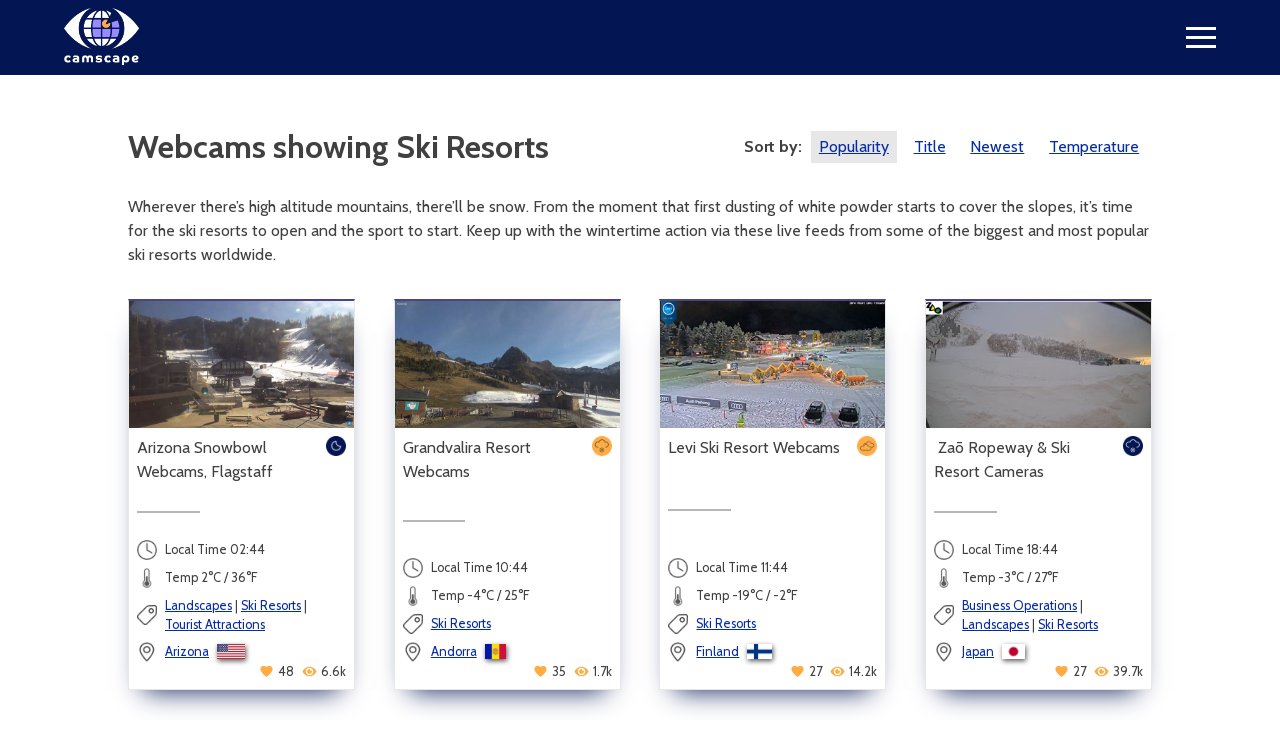

--- FILE ---
content_type: text/html; charset=UTF-8
request_url: https://www.camscape.com/showing/ski-resorts/
body_size: 11909
content:
<!doctype html>
<html lang="en-GB">
<head>
	<meta charset="UTF-8">
	<meta name="viewport" content="width=device-width, initial-scale=1">
	<link rel="profile" href="https://gmpg.org/xfn/11">
		<meta name='robots' content='index, follow, max-image-preview:large, max-snippet:-1, max-video-preview:-1' />
<script async type="text/javascript" src="//clickiocmp.com/t/consent_234650.js"></script>
<script async type="text/javascript" src="//s.clickiocdn.com/t/234650/360_light.js"></script>
	<!-- This site is optimized with the Yoast SEO plugin v26.7 - https://yoast.com/wordpress/plugins/seo/ -->
	<title>Webcams showing Ski Resorts</title>
	<link rel="canonical" href="https://www.camscape.com/showing/ski-resorts/" />
	<meta property="og:locale" content="en_GB" />
	<meta property="og:type" content="article" />
	<meta property="og:title" content="Webcams showing Ski Resorts" />
	<meta property="og:description" content="Wherever there&#8217;s high altitude mountains, there&#8217;ll be snow. From the moment that first dusting of white powder starts to cover the slopes, it&#8217;s time for the ski resorts to open and the sport to start. Keep up with the wintertime action via these live feeds from some of the biggest and most popular ski resorts worldwide." />
	<meta property="og:url" content="https://www.camscape.com/showing/ski-resorts/" />
	<meta property="og:site_name" content="Camscape" />
	<meta name="twitter:card" content="summary_large_image" />
	<script type="application/ld+json" class="yoast-schema-graph">{"@context":"https://schema.org","@graph":[{"@type":"CollectionPage","@id":"https://www.camscape.com/showing/ski-resorts/","url":"https://www.camscape.com/showing/ski-resorts/","name":"Webcams showing Ski Resorts","isPartOf":{"@id":"https://www.camscape.com/#website"},"primaryImageOfPage":{"@id":"https://www.camscape.com/showing/ski-resorts/#primaryimage"},"image":{"@id":"https://www.camscape.com/showing/ski-resorts/#primaryimage"},"thumbnailUrl":"https://www.camscape.com/content/uploads/2020/12/snowbowlwebcams.jpg","breadcrumb":{"@id":"https://www.camscape.com/showing/ski-resorts/#breadcrumb"},"inLanguage":"en-GB"},{"@type":"ImageObject","inLanguage":"en-GB","@id":"https://www.camscape.com/showing/ski-resorts/#primaryimage","url":"https://www.camscape.com/content/uploads/2020/12/snowbowlwebcams.jpg","contentUrl":"https://www.camscape.com/content/uploads/2020/12/snowbowlwebcams.jpg","width":640,"height":360},{"@type":"BreadcrumbList","@id":"https://www.camscape.com/showing/ski-resorts/#breadcrumb","itemListElement":[{"@type":"ListItem","position":1,"name":"Home","item":"https://www.camscape.com/"},{"@type":"ListItem","position":2,"name":"Scenery","item":"https://www.camscape.com/showing/scenery/"},{"@type":"ListItem","position":3,"name":"Ski Resorts"}]},{"@type":"WebSite","@id":"https://www.camscape.com/#website","url":"https://www.camscape.com/","name":"Camscape","description":"The Home of Live Streaming Webcams","publisher":{"@id":"https://www.camscape.com/#organization"},"potentialAction":[{"@type":"SearchAction","target":{"@type":"EntryPoint","urlTemplate":"https://www.camscape.com/?s={search_term_string}"},"query-input":{"@type":"PropertyValueSpecification","valueRequired":true,"valueName":"search_term_string"}}],"inLanguage":"en-GB"},{"@type":"Organization","@id":"https://www.camscape.com/#organization","name":"Camscape","url":"https://www.camscape.com/","logo":{"@type":"ImageObject","inLanguage":"en-GB","@id":"https://www.camscape.com/#/schema/logo/image/","url":"https://www.camscape.com/content/uploads/2020/09/favicon.png","contentUrl":"https://www.camscape.com/content/uploads/2020/09/favicon.png","width":500,"height":500,"caption":"Camscape"},"image":{"@id":"https://www.camscape.com/#/schema/logo/image/"}}]}</script>
	<!-- / Yoast SEO plugin. -->


<link rel='dns-prefetch' href='//www.googletagmanager.com' />
<link rel='dns-prefetch' href='//fonts.googleapis.com' />
<style id='wp-img-auto-sizes-contain-inline-css' type='text/css'>
img:is([sizes=auto i],[sizes^="auto," i]){contain-intrinsic-size:3000px 1500px}
/*# sourceURL=wp-img-auto-sizes-contain-inline-css */
</style>
<link rel='stylesheet' id='camscape-gutenberg-css-css' href='https://www.camscape.com/content/plugins/dm-camscape-gutenberg/assets/style.css?ver=1645797825' type='text/css' media='all' />
<style id='wp-block-library-inline-css' type='text/css'>
:root{--wp-block-synced-color:#7a00df;--wp-block-synced-color--rgb:122,0,223;--wp-bound-block-color:var(--wp-block-synced-color);--wp-editor-canvas-background:#ddd;--wp-admin-theme-color:#007cba;--wp-admin-theme-color--rgb:0,124,186;--wp-admin-theme-color-darker-10:#006ba1;--wp-admin-theme-color-darker-10--rgb:0,107,160.5;--wp-admin-theme-color-darker-20:#005a87;--wp-admin-theme-color-darker-20--rgb:0,90,135;--wp-admin-border-width-focus:2px}@media (min-resolution:192dpi){:root{--wp-admin-border-width-focus:1.5px}}.wp-element-button{cursor:pointer}:root .has-very-light-gray-background-color{background-color:#eee}:root .has-very-dark-gray-background-color{background-color:#313131}:root .has-very-light-gray-color{color:#eee}:root .has-very-dark-gray-color{color:#313131}:root .has-vivid-green-cyan-to-vivid-cyan-blue-gradient-background{background:linear-gradient(135deg,#00d084,#0693e3)}:root .has-purple-crush-gradient-background{background:linear-gradient(135deg,#34e2e4,#4721fb 50%,#ab1dfe)}:root .has-hazy-dawn-gradient-background{background:linear-gradient(135deg,#faaca8,#dad0ec)}:root .has-subdued-olive-gradient-background{background:linear-gradient(135deg,#fafae1,#67a671)}:root .has-atomic-cream-gradient-background{background:linear-gradient(135deg,#fdd79a,#004a59)}:root .has-nightshade-gradient-background{background:linear-gradient(135deg,#330968,#31cdcf)}:root .has-midnight-gradient-background{background:linear-gradient(135deg,#020381,#2874fc)}:root{--wp--preset--font-size--normal:16px;--wp--preset--font-size--huge:42px}.has-regular-font-size{font-size:1em}.has-larger-font-size{font-size:2.625em}.has-normal-font-size{font-size:var(--wp--preset--font-size--normal)}.has-huge-font-size{font-size:var(--wp--preset--font-size--huge)}.has-text-align-center{text-align:center}.has-text-align-left{text-align:left}.has-text-align-right{text-align:right}.has-fit-text{white-space:nowrap!important}#end-resizable-editor-section{display:none}.aligncenter{clear:both}.items-justified-left{justify-content:flex-start}.items-justified-center{justify-content:center}.items-justified-right{justify-content:flex-end}.items-justified-space-between{justify-content:space-between}.screen-reader-text{border:0;clip-path:inset(50%);height:1px;margin:-1px;overflow:hidden;padding:0;position:absolute;width:1px;word-wrap:normal!important}.screen-reader-text:focus{background-color:#ddd;clip-path:none;color:#444;display:block;font-size:1em;height:auto;left:5px;line-height:normal;padding:15px 23px 14px;text-decoration:none;top:5px;width:auto;z-index:100000}html :where(.has-border-color){border-style:solid}html :where([style*=border-top-color]){border-top-style:solid}html :where([style*=border-right-color]){border-right-style:solid}html :where([style*=border-bottom-color]){border-bottom-style:solid}html :where([style*=border-left-color]){border-left-style:solid}html :where([style*=border-width]){border-style:solid}html :where([style*=border-top-width]){border-top-style:solid}html :where([style*=border-right-width]){border-right-style:solid}html :where([style*=border-bottom-width]){border-bottom-style:solid}html :where([style*=border-left-width]){border-left-style:solid}html :where(img[class*=wp-image-]){height:auto;max-width:100%}:where(figure){margin:0 0 1em}html :where(.is-position-sticky){--wp-admin--admin-bar--position-offset:var(--wp-admin--admin-bar--height,0px)}@media screen and (max-width:600px){html :where(.is-position-sticky){--wp-admin--admin-bar--position-offset:0px}}

/*# sourceURL=wp-block-library-inline-css */
</style><style id='global-styles-inline-css' type='text/css'>
:root{--wp--preset--aspect-ratio--square: 1;--wp--preset--aspect-ratio--4-3: 4/3;--wp--preset--aspect-ratio--3-4: 3/4;--wp--preset--aspect-ratio--3-2: 3/2;--wp--preset--aspect-ratio--2-3: 2/3;--wp--preset--aspect-ratio--16-9: 16/9;--wp--preset--aspect-ratio--9-16: 9/16;--wp--preset--color--black: #000000;--wp--preset--color--cyan-bluish-gray: #abb8c3;--wp--preset--color--white: #ffffff;--wp--preset--color--pale-pink: #f78da7;--wp--preset--color--vivid-red: #cf2e2e;--wp--preset--color--luminous-vivid-orange: #ff6900;--wp--preset--color--luminous-vivid-amber: #fcb900;--wp--preset--color--light-green-cyan: #7bdcb5;--wp--preset--color--vivid-green-cyan: #00d084;--wp--preset--color--pale-cyan-blue: #8ed1fc;--wp--preset--color--vivid-cyan-blue: #0693e3;--wp--preset--color--vivid-purple: #9b51e0;--wp--preset--gradient--vivid-cyan-blue-to-vivid-purple: linear-gradient(135deg,rgb(6,147,227) 0%,rgb(155,81,224) 100%);--wp--preset--gradient--light-green-cyan-to-vivid-green-cyan: linear-gradient(135deg,rgb(122,220,180) 0%,rgb(0,208,130) 100%);--wp--preset--gradient--luminous-vivid-amber-to-luminous-vivid-orange: linear-gradient(135deg,rgb(252,185,0) 0%,rgb(255,105,0) 100%);--wp--preset--gradient--luminous-vivid-orange-to-vivid-red: linear-gradient(135deg,rgb(255,105,0) 0%,rgb(207,46,46) 100%);--wp--preset--gradient--very-light-gray-to-cyan-bluish-gray: linear-gradient(135deg,rgb(238,238,238) 0%,rgb(169,184,195) 100%);--wp--preset--gradient--cool-to-warm-spectrum: linear-gradient(135deg,rgb(74,234,220) 0%,rgb(151,120,209) 20%,rgb(207,42,186) 40%,rgb(238,44,130) 60%,rgb(251,105,98) 80%,rgb(254,248,76) 100%);--wp--preset--gradient--blush-light-purple: linear-gradient(135deg,rgb(255,206,236) 0%,rgb(152,150,240) 100%);--wp--preset--gradient--blush-bordeaux: linear-gradient(135deg,rgb(254,205,165) 0%,rgb(254,45,45) 50%,rgb(107,0,62) 100%);--wp--preset--gradient--luminous-dusk: linear-gradient(135deg,rgb(255,203,112) 0%,rgb(199,81,192) 50%,rgb(65,88,208) 100%);--wp--preset--gradient--pale-ocean: linear-gradient(135deg,rgb(255,245,203) 0%,rgb(182,227,212) 50%,rgb(51,167,181) 100%);--wp--preset--gradient--electric-grass: linear-gradient(135deg,rgb(202,248,128) 0%,rgb(113,206,126) 100%);--wp--preset--gradient--midnight: linear-gradient(135deg,rgb(2,3,129) 0%,rgb(40,116,252) 100%);--wp--preset--font-size--small: 13px;--wp--preset--font-size--medium: 20px;--wp--preset--font-size--large: 36px;--wp--preset--font-size--x-large: 42px;--wp--preset--spacing--20: 0.44rem;--wp--preset--spacing--30: 0.67rem;--wp--preset--spacing--40: 1rem;--wp--preset--spacing--50: 1.5rem;--wp--preset--spacing--60: 2.25rem;--wp--preset--spacing--70: 3.38rem;--wp--preset--spacing--80: 5.06rem;--wp--preset--shadow--natural: 6px 6px 9px rgba(0, 0, 0, 0.2);--wp--preset--shadow--deep: 12px 12px 50px rgba(0, 0, 0, 0.4);--wp--preset--shadow--sharp: 6px 6px 0px rgba(0, 0, 0, 0.2);--wp--preset--shadow--outlined: 6px 6px 0px -3px rgb(255, 255, 255), 6px 6px rgb(0, 0, 0);--wp--preset--shadow--crisp: 6px 6px 0px rgb(0, 0, 0);}:where(.is-layout-flex){gap: 0.5em;}:where(.is-layout-grid){gap: 0.5em;}body .is-layout-flex{display: flex;}.is-layout-flex{flex-wrap: wrap;align-items: center;}.is-layout-flex > :is(*, div){margin: 0;}body .is-layout-grid{display: grid;}.is-layout-grid > :is(*, div){margin: 0;}:where(.wp-block-columns.is-layout-flex){gap: 2em;}:where(.wp-block-columns.is-layout-grid){gap: 2em;}:where(.wp-block-post-template.is-layout-flex){gap: 1.25em;}:where(.wp-block-post-template.is-layout-grid){gap: 1.25em;}.has-black-color{color: var(--wp--preset--color--black) !important;}.has-cyan-bluish-gray-color{color: var(--wp--preset--color--cyan-bluish-gray) !important;}.has-white-color{color: var(--wp--preset--color--white) !important;}.has-pale-pink-color{color: var(--wp--preset--color--pale-pink) !important;}.has-vivid-red-color{color: var(--wp--preset--color--vivid-red) !important;}.has-luminous-vivid-orange-color{color: var(--wp--preset--color--luminous-vivid-orange) !important;}.has-luminous-vivid-amber-color{color: var(--wp--preset--color--luminous-vivid-amber) !important;}.has-light-green-cyan-color{color: var(--wp--preset--color--light-green-cyan) !important;}.has-vivid-green-cyan-color{color: var(--wp--preset--color--vivid-green-cyan) !important;}.has-pale-cyan-blue-color{color: var(--wp--preset--color--pale-cyan-blue) !important;}.has-vivid-cyan-blue-color{color: var(--wp--preset--color--vivid-cyan-blue) !important;}.has-vivid-purple-color{color: var(--wp--preset--color--vivid-purple) !important;}.has-black-background-color{background-color: var(--wp--preset--color--black) !important;}.has-cyan-bluish-gray-background-color{background-color: var(--wp--preset--color--cyan-bluish-gray) !important;}.has-white-background-color{background-color: var(--wp--preset--color--white) !important;}.has-pale-pink-background-color{background-color: var(--wp--preset--color--pale-pink) !important;}.has-vivid-red-background-color{background-color: var(--wp--preset--color--vivid-red) !important;}.has-luminous-vivid-orange-background-color{background-color: var(--wp--preset--color--luminous-vivid-orange) !important;}.has-luminous-vivid-amber-background-color{background-color: var(--wp--preset--color--luminous-vivid-amber) !important;}.has-light-green-cyan-background-color{background-color: var(--wp--preset--color--light-green-cyan) !important;}.has-vivid-green-cyan-background-color{background-color: var(--wp--preset--color--vivid-green-cyan) !important;}.has-pale-cyan-blue-background-color{background-color: var(--wp--preset--color--pale-cyan-blue) !important;}.has-vivid-cyan-blue-background-color{background-color: var(--wp--preset--color--vivid-cyan-blue) !important;}.has-vivid-purple-background-color{background-color: var(--wp--preset--color--vivid-purple) !important;}.has-black-border-color{border-color: var(--wp--preset--color--black) !important;}.has-cyan-bluish-gray-border-color{border-color: var(--wp--preset--color--cyan-bluish-gray) !important;}.has-white-border-color{border-color: var(--wp--preset--color--white) !important;}.has-pale-pink-border-color{border-color: var(--wp--preset--color--pale-pink) !important;}.has-vivid-red-border-color{border-color: var(--wp--preset--color--vivid-red) !important;}.has-luminous-vivid-orange-border-color{border-color: var(--wp--preset--color--luminous-vivid-orange) !important;}.has-luminous-vivid-amber-border-color{border-color: var(--wp--preset--color--luminous-vivid-amber) !important;}.has-light-green-cyan-border-color{border-color: var(--wp--preset--color--light-green-cyan) !important;}.has-vivid-green-cyan-border-color{border-color: var(--wp--preset--color--vivid-green-cyan) !important;}.has-pale-cyan-blue-border-color{border-color: var(--wp--preset--color--pale-cyan-blue) !important;}.has-vivid-cyan-blue-border-color{border-color: var(--wp--preset--color--vivid-cyan-blue) !important;}.has-vivid-purple-border-color{border-color: var(--wp--preset--color--vivid-purple) !important;}.has-vivid-cyan-blue-to-vivid-purple-gradient-background{background: var(--wp--preset--gradient--vivid-cyan-blue-to-vivid-purple) !important;}.has-light-green-cyan-to-vivid-green-cyan-gradient-background{background: var(--wp--preset--gradient--light-green-cyan-to-vivid-green-cyan) !important;}.has-luminous-vivid-amber-to-luminous-vivid-orange-gradient-background{background: var(--wp--preset--gradient--luminous-vivid-amber-to-luminous-vivid-orange) !important;}.has-luminous-vivid-orange-to-vivid-red-gradient-background{background: var(--wp--preset--gradient--luminous-vivid-orange-to-vivid-red) !important;}.has-very-light-gray-to-cyan-bluish-gray-gradient-background{background: var(--wp--preset--gradient--very-light-gray-to-cyan-bluish-gray) !important;}.has-cool-to-warm-spectrum-gradient-background{background: var(--wp--preset--gradient--cool-to-warm-spectrum) !important;}.has-blush-light-purple-gradient-background{background: var(--wp--preset--gradient--blush-light-purple) !important;}.has-blush-bordeaux-gradient-background{background: var(--wp--preset--gradient--blush-bordeaux) !important;}.has-luminous-dusk-gradient-background{background: var(--wp--preset--gradient--luminous-dusk) !important;}.has-pale-ocean-gradient-background{background: var(--wp--preset--gradient--pale-ocean) !important;}.has-electric-grass-gradient-background{background: var(--wp--preset--gradient--electric-grass) !important;}.has-midnight-gradient-background{background: var(--wp--preset--gradient--midnight) !important;}.has-small-font-size{font-size: var(--wp--preset--font-size--small) !important;}.has-medium-font-size{font-size: var(--wp--preset--font-size--medium) !important;}.has-large-font-size{font-size: var(--wp--preset--font-size--large) !important;}.has-x-large-font-size{font-size: var(--wp--preset--font-size--x-large) !important;}
/*# sourceURL=global-styles-inline-css */
</style>

<style id='classic-theme-styles-inline-css' type='text/css'>
/*! This file is auto-generated */
.wp-block-button__link{color:#fff;background-color:#32373c;border-radius:9999px;box-shadow:none;text-decoration:none;padding:calc(.667em + 2px) calc(1.333em + 2px);font-size:1.125em}.wp-block-file__button{background:#32373c;color:#fff;text-decoration:none}
/*# sourceURL=/wp-includes/css/classic-themes.min.css */
</style>
<link rel='stylesheet' id='camscape-google-fonts-css' href='https://fonts.googleapis.com/css2?family=Cabin%3Awght%40400%3B700&#038;display=swap&#038;ver=1.2.31' type='text/css' media='all' />
<link rel='stylesheet' id='camscape-style-css' href='https://www.camscape.com/content/themes/camscape/assets/css/camscape.min.css?ver=1.2.31' type='text/css' media='all' />
<script type="text/javascript" src="https://www.camscape.com/wp/wp-includes/js/jquery/jquery.min.js?ver=3.7.1" id="jquery-core-js"></script>
<script type="text/javascript" src="https://www.camscape.com/wp/wp-includes/js/jquery/jquery-migrate.min.js?ver=3.4.1" id="jquery-migrate-js"></script>
<script type="text/javascript" src="https://www.camscape.com/content/themes/camscape/assets/js/camscape-cookies.min.js?ver=1.2.31" id="camscape-cookies-js"></script>
<script type="text/javascript" id="camscape-favourites-js-extra">
/* <![CDATA[ */
var camscapeFavourites = {"webcamid":"942","ajaxurl":"https://www.camscape.com/wp/wp-admin/admin-ajax.php","favepage":"\u003Cdiv class=\"view-all-faves\"\u003E\u003Ca class=\"cs-button\" href=\"https://www.camscape.com/my-favourites/\"\u003EView all favourites\u003C/a\u003E\u003C/div\u003E"};
//# sourceURL=camscape-favourites-js-extra
/* ]]> */
</script>
<script type="text/javascript" src="https://www.camscape.com/content/themes/camscape/assets/js/camscape-favourites.min.js?ver=1.2.31" id="camscape-favourites-js"></script>

<!-- Google tag (gtag.js) snippet added by Site Kit -->
<!-- Google Analytics snippet added by Site Kit -->
<script type="text/javascript" src="https://www.googletagmanager.com/gtag/js?id=G-B3TRQH5N2X" id="google_gtagjs-js" async></script>
<script type="text/javascript" id="google_gtagjs-js-after">
/* <![CDATA[ */
window.dataLayer = window.dataLayer || [];function gtag(){dataLayer.push(arguments);}
gtag("set","linker",{"domains":["www.camscape.com"]});
gtag("js", new Date());
gtag("set", "developer_id.dZTNiMT", true);
gtag("config", "G-B3TRQH5N2X");
//# sourceURL=google_gtagjs-js-after
/* ]]> */
</script>
<link rel="https://api.w.org/" href="https://www.camscape.com/wp-json/" /><link rel="alternate" title="JSON" type="application/json" href="https://www.camscape.com/wp-json/wp/v2/showing/88" /><meta name="generator" content="Site Kit by Google 1.170.0" /><!-- Stream WordPress user activity plugin v4.1.1 -->
<link rel="icon" href="https://www.camscape.com/content/uploads/2020/09/cropped-favicon-150x150.png" sizes="32x32" />
<link rel="icon" href="https://www.camscape.com/content/uploads/2020/09/cropped-favicon-200x200.png" sizes="192x192" />
<link rel="apple-touch-icon" href="https://www.camscape.com/content/uploads/2020/09/cropped-favicon-200x200.png" />
<meta name="msapplication-TileImage" content="https://www.camscape.com/content/uploads/2020/09/cropped-favicon-300x300.png" />
		<style type="text/css" id="wp-custom-css">
			
a.footerpriv:link {color: #000000;}
a.footerpriv:visited {color: #000000;}
a.footerpriv:hover {color: #000000;}
p.privp {
	background-color: #e0e5f4;
	margin: 0;
  padding: 0;
  text-align: center;
  color: black;
	font-size: 11px;
}
.fptable {
  margin: 0 auto; 
  border-collapse: collapse; 
}
.fptable th, .fptable td {
  padding: 10px; 
  text-align: left; 
}
.fptable {
  border: none;
}
.fptable th, .fptable td {
  border: none; 
}
		</style>
		</head>

<body class="archive tax-showing term-ski-resorts term-88 wp-theme-camscape">
<div id="page" class="site">
	<a class="skip-link screen-reader-text" href="#content">Skip to content</a>

	<header id="masthead" class="site-header">

		<div class="main-nav-container">
			<div class="nav-section">
				<div class="section-inner">
					<div class="site-branding">
						<a href="/">
							<span class="screen-reader-text">Home</span>
							<img id="logo" alt="" src="https://www.camscape.com/content/themes/camscape/assets/img/camscape-logo-light.png">
						</a>
					</div><!-- .site-branding -->

					<nav id="site-navigation" class="main-navigation">	
						<button class="menu-toggle" aria-controls="primary-menu" aria-expanded="false">
							<div class="burger-container">
								<div class="bar1"></div>
								<div class="bar2"></div>
								<div class="bar3"></div>
							</div>
							<span class="screen-reader-text">Menu</span>
						</button>
						<div class="search-section-small">
							<form role="search" method="get" class="search-form" action="https://www.camscape.com/">
				<label>
					<span class="screen-reader-text">Search for:</span>
					<input type="search" class="search-field" placeholder="Search &hellip;" value="" name="s" />
				</label>
				<input type="submit" class="search-submit inverted" value="Search" />
			</form>						</div><!-- .search-section -->
						<div class="menu-main-menu-container"><ul id="primary-menu" class="menu"><li id="menu-item-5708" class="menu-item menu-item-type-custom menu-item-object-custom menu-item-5708"><a href="/showing/">Webcam Categories</a></li>
<li id="menu-item-5709" class="menu-item menu-item-type-custom menu-item-object-custom menu-item-5709"><a href="/locations/">Webcam Locations</a></li>
<li id="menu-item-330" class="menu-item menu-item-type-post_type menu-item-object-page menu-item-330"><a href="https://www.camscape.com/new-webcams/">New Cams</a></li>
<li id="menu-item-329" class="menu-item menu-item-type-post_type menu-item-object-page menu-item-329"><a href="https://www.camscape.com/webcam-map/">Webcam Map</a></li>
<li id="menu-item-331" class="menu-item menu-item-type-post_type menu-item-object-page menu-item-331"><a href="https://www.camscape.com/hot-right-now/">Trending Webcams</a></li>
</ul></div>					</nav><!-- #site-navigation -->
				</div><!-- .section-inner -->
			</div><!-- .nav-section -->
			<div class="search-section hide-for-small-nav">
				<div class="section-inner">
					<form role="search" method="get" class="search-form" action="https://www.camscape.com/">
				<label>
					<span class="screen-reader-text">Search for:</span>
					<input type="search" class="search-field" placeholder="Search &hellip;" value="" name="s" />
				</label>
				<input type="submit" class="search-submit inverted" value="Search" />
			</form>				</div><!-- .section-inner -->
			</div><!-- .search-section -->
		</div><!-- .main-nav-container -->
		
	</header><!-- #masthead -->

	<div id="content" class="site-content">

	<div id="primary" class="content-area">
		<main id="main" class="site-main">
			<div class="boxed">

				
				<div class="colrow cols-2 middle archive-heading">
					<div class="col">
						<header class="page-header">
							<h1 class="page-title">Webcams showing Ski Resorts</h1>
						</header><!-- .page-header -->
					</div>
					<div class="col">
						<script type="text/javascript">
	function autoSubmit() {
		var filterType = document.getElementById('order-webcams');
		filterType.submit();
	}
</script>

<section class="webcam-filters">
	<p><strong>Sort by:</strong></p>
	<form name="filterwebcams" action="" method="GET" id="order-webcams">
		<input type="radio" name="order-by" id="pop" value="pop" onChange="autoSubmit();" checked>
		<label for="pop">Popularity</label>
		<input type="radio" name="order-by" id="title" value="title" onChange="autoSubmit();" >
		<label for="title">Title</label>
		<input type="radio" name="order-by" id="newest" value="newest" onChange="autoSubmit();" >
		<label for="newest">Newest</label>
		<input type="radio" name="order-by" id="temp" value="temp" onChange="autoSubmit();" >
		<label for="temp">Temperature</label>
	</form>
</section>
					</div>
				</div>

				<div class="archive-description"><p><span style="font-weight: 400">Wherever there&#8217;s high altitude mountains, there&#8217;ll be snow. From the moment that first dusting of white powder starts to cover the slopes, it&#8217;s time for the ski resorts to open and the sport to start. Keep up with the wintertime action via these live feeds from some of the biggest and most popular ski resorts worldwide.</span></p>
</div>
				<section id="loadmorecontainer" class="webcams"><div class="colrow cols-4 top webcam-grid row-section"><div class="col">
	<div class="webcam-container">
		<a href="https://www.camscape.com/webcam/arizona-snowbowl-webcams-flagstaff/">
			<div class="image-container" data-height="equalise-tile-image"><img width="640" height="360" src="https://www.camscape.com/content/uploads/2020/12/snowbowlwebcams.jpg" class="attachment-tile size-tile wp-post-image" alt="" /></div><!-- .image-container -->
		</a>
		<div class="text-container" data-height="equalise-tile-text">
			<div class="title-weather">
				<div class="title-text">
					<p>
						<a href="https://www.camscape.com/webcam/arizona-snowbowl-webcams-flagstaff/">Arizona Snowbowl Webcams, Flagstaff</a>
					</p></div><div class="webcam-weather">
						<img class="icon weather" alt="clear sky" title="Night time and clear sky" src="https://www.camscape.com/content/themes/camscape/assets/img/01n.png" />
					</div>
			</div>
			<span class="indicator"></span>
			<div><p class="small-text webcam-time flex-align-items-start" data-timezone="America/Phoenix">
						<img alt="" class="icon" src="https://www.camscape.com/content/themes/camscape/assets/img/clock.png">Local Time&nbsp;<span class="hours">02</span>:<span class="minutes">44</span>
					</p><p class="small-text webcam-time flex-align-items-start"><img alt="" class="icon" src="https://www.camscape.com/content/themes/camscape/assets/img/temp.png">Temp&nbsp;2&deg;C / 36&deg;F</p><p class="small-text webcam-terms flex-align-items-start showing"><img class="icon" alt="" src="https://www.camscape.com/content/themes/camscape/assets/img/tag.png"><span><a href="https://www.camscape.com/showing/landscapes/">Landscapes</a> | <a href="https://www.camscape.com/showing/ski-resorts/">Ski Resorts</a> | <a href="https://www.camscape.com/showing/tourist-attractions/">Tourist Attractions</a></span></p><p class="small-text webcam-terms flex-align-items-start location"><img class="icon" alt="" src="https://www.camscape.com/content/themes/camscape/assets/img/map.png"><span><a href="https://www.camscape.com/location/arizona/">Arizona</a></span><span class="flag"><a class="no-underline" href="https://www.camscape.com/location/united-states/"><span class="screen-reader-text">View all webcams in United States</span><img alt="" src="https://www.camscape.com/content/themes/camscape/assets/img/flags/us.png" /></a></span></p><div class="webcam-stats small-text align-right"><div class="webcam-stat"><svg height='20px' width='20px' fill="#000000" xmlns="http://www.w3.org/2000/svg" viewBox="0 0 512 512">
					<g>
						<path d="M256,448l-30.164-27.211C118.718,322.442,48,258.61,48,179.095C48,114.221,97.918,64,162.4,64 c36.399,0,70.717,16.742,93.6,43.947C278.882,80.742,313.199,64,349.6,64C414.082,64,464,114.221,464,179.095   c0,79.516-70.719,143.348-177.836,241.694L256,448z"></path>
					</g>
				</svg><span><span class="screen-reader-text">Favourites:</span>48</span></div><div class="webcam-stat"><svg height='20px' width='20px' fill="#000000" xmlns="http://www.w3.org/2000/svg" viewBox="-949 951 100 100">
						<g><g><g>
							<path d="M-899,968.8c-32,0-47.5,32.2-47.5,32.2s15.4,32.2,47.5,32.2s47.5-32.2,47.5-32.2S-867,968.8-899,968.8z M-899,1025.9     c-13.8,0-24.9-11.2-24.9-24.9c0-13.8,11.2-24.9,24.9-24.9s24.9,11.2,24.9,24.9C-874.1,1014.8-885.2,1025.9-899,1025.9z"></path>
							<path d="M-887.3,996.4c-3.9,0-7.1-3.2-7.1-7.1c0-1.2,0.3-2.4,0.9-3.4c-1.7-0.6-3.6-1-5.5-1c-8.9,0-16.2,7.2-16.2,16.1     c0,8.9,7.2,16.2,16.2,16.2c8.9,0,16.1-7.2,16.1-16.2c0-1.9-0.3-3.8-1-5.5C-884.8,996.1-886,996.4-887.3,996.4z"></path>
						</g></g></g>
					</svg>
					<span><span class="screen-reader-text">Views:</span>6.6k</span></div></div>
			</div>
		</div>
	</div></div><div class="col">
	<div class="webcam-container">
		<a href="https://www.camscape.com/webcam/grandvalira-webcams/">
			<div class="image-container" data-height="equalise-tile-image"><img width="640" height="360" src="https://www.camscape.com/content/uploads/2020/11/grandvalira.jpg" class="attachment-tile size-tile wp-post-image" alt="" /></div><!-- .image-container -->
		</a>
		<div class="text-container" data-height="equalise-tile-text">
			<div class="title-weather">
				<div class="title-text">
					<p>
						<a href="https://www.camscape.com/webcam/grandvalira-webcams/">Grandvalira Resort Webcams</a>
					</p></div><div class="webcam-weather">
						<img class="icon weather" alt="snow" title="Daytime and snow" src="https://www.camscape.com/content/themes/camscape/assets/img/13d.png" />
					</div>
			</div>
			<span class="indicator"></span>
			<div><p class="small-text webcam-time flex-align-items-start" data-timezone="Europe/Andorra">
						<img alt="" class="icon" src="https://www.camscape.com/content/themes/camscape/assets/img/clock.png">Local Time&nbsp;<span class="hours">10</span>:<span class="minutes">44</span>
					</p><p class="small-text webcam-time flex-align-items-start"><img alt="" class="icon" src="https://www.camscape.com/content/themes/camscape/assets/img/temp.png">Temp&nbsp;-4&deg;C / 25&deg;F</p><p class="small-text webcam-terms flex-align-items-start showing"><img class="icon" alt="" src="https://www.camscape.com/content/themes/camscape/assets/img/tag.png"><span><a href="https://www.camscape.com/showing/ski-resorts/">Ski Resorts</a></span></p><p class="small-text webcam-terms flex-align-items-start location"><img class="icon" alt="" src="https://www.camscape.com/content/themes/camscape/assets/img/map.png"><span><a href="https://www.camscape.com/location/andorra/">Andorra</a></span><span class="flag"><a class="no-underline" href="https://www.camscape.com/location/andorra/"><span class="screen-reader-text">View all webcams in Andorra</span><img alt="" src="https://www.camscape.com/content/themes/camscape/assets/img/flags/ad.png" /></a></span></p><div class="webcam-stats small-text align-right"><div class="webcam-stat"><svg height='20px' width='20px' fill="#000000" xmlns="http://www.w3.org/2000/svg" viewBox="0 0 512 512">
					<g>
						<path d="M256,448l-30.164-27.211C118.718,322.442,48,258.61,48,179.095C48,114.221,97.918,64,162.4,64 c36.399,0,70.717,16.742,93.6,43.947C278.882,80.742,313.199,64,349.6,64C414.082,64,464,114.221,464,179.095   c0,79.516-70.719,143.348-177.836,241.694L256,448z"></path>
					</g>
				</svg><span><span class="screen-reader-text">Favourites:</span>35</span></div><div class="webcam-stat"><svg height='20px' width='20px' fill="#000000" xmlns="http://www.w3.org/2000/svg" viewBox="-949 951 100 100">
						<g><g><g>
							<path d="M-899,968.8c-32,0-47.5,32.2-47.5,32.2s15.4,32.2,47.5,32.2s47.5-32.2,47.5-32.2S-867,968.8-899,968.8z M-899,1025.9     c-13.8,0-24.9-11.2-24.9-24.9c0-13.8,11.2-24.9,24.9-24.9s24.9,11.2,24.9,24.9C-874.1,1014.8-885.2,1025.9-899,1025.9z"></path>
							<path d="M-887.3,996.4c-3.9,0-7.1-3.2-7.1-7.1c0-1.2,0.3-2.4,0.9-3.4c-1.7-0.6-3.6-1-5.5-1c-8.9,0-16.2,7.2-16.2,16.1     c0,8.9,7.2,16.2,16.2,16.2c8.9,0,16.1-7.2,16.1-16.2c0-1.9-0.3-3.8-1-5.5C-884.8,996.1-886,996.4-887.3,996.4z"></path>
						</g></g></g>
					</svg>
					<span><span class="screen-reader-text">Views:</span>1.7k</span></div></div>
			</div>
		</div>
	</div></div><div class="col">
	<div class="webcam-container">
		<a href="https://www.camscape.com/webcam/levi-ski-resort-webcams/">
			<div class="image-container" data-height="equalise-tile-image"><img width="640" height="360" src="https://www.camscape.com/content/uploads/2020/11/leviski.jpg" class="attachment-tile size-tile wp-post-image" alt="" /></div><!-- .image-container -->
		</a>
		<div class="text-container" data-height="equalise-tile-text">
			<div class="title-weather">
				<div class="title-text">
					<p>
						<a href="https://www.camscape.com/webcam/levi-ski-resort-webcams/">Levi Ski Resort Webcams</a>
					</p></div><div class="webcam-weather">
						<img class="icon weather" alt="broken clouds" title="Daytime and broken clouds" src="https://www.camscape.com/content/themes/camscape/assets/img/04d.png" />
					</div>
			</div>
			<span class="indicator"></span>
			<div><p class="small-text webcam-time flex-align-items-start" data-timezone="Europe/Helsinki">
						<img alt="" class="icon" src="https://www.camscape.com/content/themes/camscape/assets/img/clock.png">Local Time&nbsp;<span class="hours">11</span>:<span class="minutes">44</span>
					</p><p class="small-text webcam-time flex-align-items-start"><img alt="" class="icon" src="https://www.camscape.com/content/themes/camscape/assets/img/temp.png">Temp&nbsp;-19&deg;C / -2&deg;F</p><p class="small-text webcam-terms flex-align-items-start showing"><img class="icon" alt="" src="https://www.camscape.com/content/themes/camscape/assets/img/tag.png"><span><a href="https://www.camscape.com/showing/ski-resorts/">Ski Resorts</a></span></p><p class="small-text webcam-terms flex-align-items-start location"><img class="icon" alt="" src="https://www.camscape.com/content/themes/camscape/assets/img/map.png"><span><a href="https://www.camscape.com/location/finland/">Finland</a></span><span class="flag"><a class="no-underline" href="https://www.camscape.com/location/finland/"><span class="screen-reader-text">View all webcams in Finland</span><img alt="" src="https://www.camscape.com/content/themes/camscape/assets/img/flags/fi.png" /></a></span></p><div class="webcam-stats small-text align-right"><div class="webcam-stat"><svg height='20px' width='20px' fill="#000000" xmlns="http://www.w3.org/2000/svg" viewBox="0 0 512 512">
					<g>
						<path d="M256,448l-30.164-27.211C118.718,322.442,48,258.61,48,179.095C48,114.221,97.918,64,162.4,64 c36.399,0,70.717,16.742,93.6,43.947C278.882,80.742,313.199,64,349.6,64C414.082,64,464,114.221,464,179.095   c0,79.516-70.719,143.348-177.836,241.694L256,448z"></path>
					</g>
				</svg><span><span class="screen-reader-text">Favourites:</span>27</span></div><div class="webcam-stat"><svg height='20px' width='20px' fill="#000000" xmlns="http://www.w3.org/2000/svg" viewBox="-949 951 100 100">
						<g><g><g>
							<path d="M-899,968.8c-32,0-47.5,32.2-47.5,32.2s15.4,32.2,47.5,32.2s47.5-32.2,47.5-32.2S-867,968.8-899,968.8z M-899,1025.9     c-13.8,0-24.9-11.2-24.9-24.9c0-13.8,11.2-24.9,24.9-24.9s24.9,11.2,24.9,24.9C-874.1,1014.8-885.2,1025.9-899,1025.9z"></path>
							<path d="M-887.3,996.4c-3.9,0-7.1-3.2-7.1-7.1c0-1.2,0.3-2.4,0.9-3.4c-1.7-0.6-3.6-1-5.5-1c-8.9,0-16.2,7.2-16.2,16.1     c0,8.9,7.2,16.2,16.2,16.2c8.9,0,16.1-7.2,16.1-16.2c0-1.9-0.3-3.8-1-5.5C-884.8,996.1-886,996.4-887.3,996.4z"></path>
						</g></g></g>
					</svg>
					<span><span class="screen-reader-text">Views:</span>14.2k</span></div></div>
			</div>
		</div>
	</div></div><div class="col">
	<div class="webcam-container">
		<a href="https://www.camscape.com/webcam/zao-ropeway-ski-resort-cameras/">
			<div class="image-container" data-height="equalise-tile-image"><img width="640" height="360" src="https://www.camscape.com/content/uploads/2022/03/zaoropewaywebcams.jpg" class="attachment-tile size-tile wp-post-image" alt="" loading="lazy" /><span class="badges"><span class="hrn-badge">&#128293;</span></span></div><!-- .image-container -->
		</a>
		<div class="text-container" data-height="equalise-tile-text">
			<div class="title-weather">
				<div class="title-text">
					<p>
						<a href="https://www.camscape.com/webcam/zao-ropeway-ski-resort-cameras/"> Zaō Ropeway &#038; Ski Resort Cameras</a>
					</p></div><div class="webcam-weather">
						<img class="icon weather" alt="light snow" title="Night time and light snow" src="https://www.camscape.com/content/themes/camscape/assets/img/13n.png" />
					</div>
			</div>
			<span class="indicator"></span>
			<div><p class="small-text webcam-time flex-align-items-start" data-timezone="Asia/Tokyo">
						<img alt="" class="icon" src="https://www.camscape.com/content/themes/camscape/assets/img/clock.png">Local Time&nbsp;<span class="hours">18</span>:<span class="minutes">44</span>
					</p><p class="small-text webcam-time flex-align-items-start"><img alt="" class="icon" src="https://www.camscape.com/content/themes/camscape/assets/img/temp.png">Temp&nbsp;-3&deg;C / 27&deg;F</p><p class="small-text webcam-terms flex-align-items-start showing"><img class="icon" alt="" src="https://www.camscape.com/content/themes/camscape/assets/img/tag.png"><span><a href="https://www.camscape.com/showing/business-miscellaneous/">Business Operations</a> | <a href="https://www.camscape.com/showing/landscapes/">Landscapes</a> | <a href="https://www.camscape.com/showing/ski-resorts/">Ski Resorts</a></span></p><p class="small-text webcam-terms flex-align-items-start location"><img class="icon" alt="" src="https://www.camscape.com/content/themes/camscape/assets/img/map.png"><span><a href="https://www.camscape.com/location/japan/">Japan</a></span><span class="flag"><a class="no-underline" href="https://www.camscape.com/location/japan/"><span class="screen-reader-text">View all webcams in Japan</span><img alt="" src="https://www.camscape.com/content/themes/camscape/assets/img/flags/jp.png" /></a></span></p><div class="webcam-stats small-text align-right"><div class="webcam-stat"><svg height='20px' width='20px' fill="#000000" xmlns="http://www.w3.org/2000/svg" viewBox="0 0 512 512">
					<g>
						<path d="M256,448l-30.164-27.211C118.718,322.442,48,258.61,48,179.095C48,114.221,97.918,64,162.4,64 c36.399,0,70.717,16.742,93.6,43.947C278.882,80.742,313.199,64,349.6,64C414.082,64,464,114.221,464,179.095   c0,79.516-70.719,143.348-177.836,241.694L256,448z"></path>
					</g>
				</svg><span><span class="screen-reader-text">Favourites:</span>27</span></div><div class="webcam-stat"><svg height='20px' width='20px' fill="#000000" xmlns="http://www.w3.org/2000/svg" viewBox="-949 951 100 100">
						<g><g><g>
							<path d="M-899,968.8c-32,0-47.5,32.2-47.5,32.2s15.4,32.2,47.5,32.2s47.5-32.2,47.5-32.2S-867,968.8-899,968.8z M-899,1025.9     c-13.8,0-24.9-11.2-24.9-24.9c0-13.8,11.2-24.9,24.9-24.9s24.9,11.2,24.9,24.9C-874.1,1014.8-885.2,1025.9-899,1025.9z"></path>
							<path d="M-887.3,996.4c-3.9,0-7.1-3.2-7.1-7.1c0-1.2,0.3-2.4,0.9-3.4c-1.7-0.6-3.6-1-5.5-1c-8.9,0-16.2,7.2-16.2,16.1     c0,8.9,7.2,16.2,16.2,16.2c8.9,0,16.1-7.2,16.1-16.2c0-1.9-0.3-3.8-1-5.5C-884.8,996.1-886,996.4-887.3,996.4z"></path>
						</g></g></g>
					</svg>
					<span><span class="screen-reader-text">Views:</span>39.7k</span></div></div>
			</div>
		</div>
	</div></div><div class="col">
	<div class="webcam-container">
		<a href="https://www.camscape.com/webcam/rotating-views-of-the-world-from-earthtv/">
			<div class="image-container" data-height="equalise-tile-image"><img width="640" height="360" src="https://www.camscape.com/content/uploads/2021/08/earthtvwebcams.jpg" class="attachment-tile size-tile wp-post-image" alt="" loading="lazy" /></div><!-- .image-container -->
		</a>
		<div class="text-container" data-height="equalise-tile-text">
			<div class="title-weather">
				<div class="title-text">
					<p>
						<a href="https://www.camscape.com/webcam/rotating-views-of-the-world-from-earthtv/">Rotating Views of the World from EarthTV</a>
					</p></div><div class="webcam-weather">
						<img class="icon weather" alt="broken clouds" title="Daytime and broken clouds" src="https://www.camscape.com/content/themes/camscape/assets/img/04d.png" />
					</div>
			</div>
			<span class="indicator"></span>
			<div><p class="small-text webcam-time flex-align-items-start" data-timezone="Etc/GMT">
						<img alt="" class="icon" src="https://www.camscape.com/content/themes/camscape/assets/img/clock.png">Local Time&nbsp;<span class="hours">09</span>:<span class="minutes">44</span>
					</p><p class="small-text webcam-time flex-align-items-start"><img alt="" class="icon" src="https://www.camscape.com/content/themes/camscape/assets/img/temp.png">Temp&nbsp;11&deg;C / 52&deg;F</p><p class="small-text webcam-terms flex-align-items-start showing"><img class="icon" alt="" src="https://www.camscape.com/content/themes/camscape/assets/img/tag.png"><span><a href="https://www.camscape.com/showing/beaches/">Beaches</a> | <a href="https://www.camscape.com/showing/cityscapes/">Cityscapes</a> | <a href="https://www.camscape.com/showing/landscapes/">Landscapes</a> | <a href="https://www.camscape.com/showing/ski-resorts/">Ski Resorts</a> | <a href="https://www.camscape.com/showing/tourist-attractions/">Tourist Attractions</a> | <a href="https://www.camscape.com/showing/urban-spaces/">Urban Spaces</a></span></p><p class="small-text webcam-terms flex-align-items-start location"><img class="icon" alt="" src="https://www.camscape.com/content/themes/camscape/assets/img/map.png"><span><a href="https://www.camscape.com/location/world/">World</a></span><span class="flag"><a class="no-underline" href="https://www.camscape.com/location/world/"><span class="screen-reader-text">View all webcams in World</span><img alt="" src="https://www.camscape.com/content/themes/camscape/assets/img/flags/wo.png" /></a></span></p><div class="webcam-stats small-text align-right"><div class="webcam-stat"><svg height='20px' width='20px' fill="#000000" xmlns="http://www.w3.org/2000/svg" viewBox="0 0 512 512">
					<g>
						<path d="M256,448l-30.164-27.211C118.718,322.442,48,258.61,48,179.095C48,114.221,97.918,64,162.4,64 c36.399,0,70.717,16.742,93.6,43.947C278.882,80.742,313.199,64,349.6,64C414.082,64,464,114.221,464,179.095   c0,79.516-70.719,143.348-177.836,241.694L256,448z"></path>
					</g>
				</svg><span><span class="screen-reader-text">Favourites:</span>10</span></div><div class="webcam-stat"><svg height='20px' width='20px' fill="#000000" xmlns="http://www.w3.org/2000/svg" viewBox="-949 951 100 100">
						<g><g><g>
							<path d="M-899,968.8c-32,0-47.5,32.2-47.5,32.2s15.4,32.2,47.5,32.2s47.5-32.2,47.5-32.2S-867,968.8-899,968.8z M-899,1025.9     c-13.8,0-24.9-11.2-24.9-24.9c0-13.8,11.2-24.9,24.9-24.9s24.9,11.2,24.9,24.9C-874.1,1014.8-885.2,1025.9-899,1025.9z"></path>
							<path d="M-887.3,996.4c-3.9,0-7.1-3.2-7.1-7.1c0-1.2,0.3-2.4,0.9-3.4c-1.7-0.6-3.6-1-5.5-1c-8.9,0-16.2,7.2-16.2,16.1     c0,8.9,7.2,16.2,16.2,16.2c8.9,0,16.1-7.2,16.1-16.2c0-1.9-0.3-3.8-1-5.5C-884.8,996.1-886,996.4-887.3,996.4z"></path>
						</g></g></g>
					</svg>
					<span><span class="screen-reader-text">Views:</span>9.2k</span></div></div>
			</div>
		</div>
	</div></div><div class="col">
	<div class="webcam-container">
		<a href="https://www.camscape.com/webcam/scenes-of-the-ziller-valley-from-hotel-kohlerhof/">
			<div class="image-container" data-height="equalise-tile-image"><img width="640" height="360" src="https://www.camscape.com/content/uploads/2022/03/zillervalleywebcam.jpg" class="attachment-tile size-tile wp-post-image" alt="" loading="lazy" /></div><!-- .image-container -->
		</a>
		<div class="text-container" data-height="equalise-tile-text">
			<div class="title-weather">
				<div class="title-text">
					<p>
						<a href="https://www.camscape.com/webcam/scenes-of-the-ziller-valley-from-hotel-kohlerhof/">Scenes of the Ziller Valley from Hotel Kohlerhof</a>
					</p></div><div class="webcam-weather">
						<img class="icon weather" alt="clear sky" title="Daytime and clear sky" src="https://www.camscape.com/content/themes/camscape/assets/img/01d.png" />
					</div>
			</div>
			<span class="indicator"></span>
			<div><p class="small-text webcam-time flex-align-items-start" data-timezone="Europe/Vienna">
						<img alt="" class="icon" src="https://www.camscape.com/content/themes/camscape/assets/img/clock.png">Local Time&nbsp;<span class="hours">10</span>:<span class="minutes">44</span>
					</p><p class="small-text webcam-time flex-align-items-start"><img alt="" class="icon" src="https://www.camscape.com/content/themes/camscape/assets/img/temp.png">Temp&nbsp;3&deg;C / 37&deg;F</p><p class="small-text webcam-terms flex-align-items-start showing"><img class="icon" alt="" src="https://www.camscape.com/content/themes/camscape/assets/img/tag.png"><span><a href="https://www.camscape.com/showing/landscapes/">Landscapes</a> | <a href="https://www.camscape.com/showing/ski-resorts/">Ski Resorts</a></span></p><p class="small-text webcam-terms flex-align-items-start location"><img class="icon" alt="" src="https://www.camscape.com/content/themes/camscape/assets/img/map.png"><span><a href="https://www.camscape.com/location/austria/">Austria</a></span><span class="flag"><a class="no-underline" href="https://www.camscape.com/location/austria/"><span class="screen-reader-text">View all webcams in Austria</span><img alt="" src="https://www.camscape.com/content/themes/camscape/assets/img/flags/at.png" /></a></span></p><div class="webcam-stats small-text align-right"><div class="webcam-stat"><svg height='20px' width='20px' fill="#000000" xmlns="http://www.w3.org/2000/svg" viewBox="0 0 512 512">
					<g>
						<path d="M256,448l-30.164-27.211C118.718,322.442,48,258.61,48,179.095C48,114.221,97.918,64,162.4,64 c36.399,0,70.717,16.742,93.6,43.947C278.882,80.742,313.199,64,349.6,64C414.082,64,464,114.221,464,179.095   c0,79.516-70.719,143.348-177.836,241.694L256,448z"></path>
					</g>
				</svg><span><span class="screen-reader-text">Favourites:</span>8</span></div><div class="webcam-stat"><svg height='20px' width='20px' fill="#000000" xmlns="http://www.w3.org/2000/svg" viewBox="-949 951 100 100">
						<g><g><g>
							<path d="M-899,968.8c-32,0-47.5,32.2-47.5,32.2s15.4,32.2,47.5,32.2s47.5-32.2,47.5-32.2S-867,968.8-899,968.8z M-899,1025.9     c-13.8,0-24.9-11.2-24.9-24.9c0-13.8,11.2-24.9,24.9-24.9s24.9,11.2,24.9,24.9C-874.1,1014.8-885.2,1025.9-899,1025.9z"></path>
							<path d="M-887.3,996.4c-3.9,0-7.1-3.2-7.1-7.1c0-1.2,0.3-2.4,0.9-3.4c-1.7-0.6-3.6-1-5.5-1c-8.9,0-16.2,7.2-16.2,16.1     c0,8.9,7.2,16.2,16.2,16.2c8.9,0,16.1-7.2,16.1-16.2c0-1.9-0.3-3.8-1-5.5C-884.8,996.1-886,996.4-887.3,996.4z"></path>
						</g></g></g>
					</svg>
					<span><span class="screen-reader-text">Views:</span>1.3k</span></div></div>
			</div>
		</div>
	</div></div><div class="col">
	<div class="webcam-container">
		<a href="https://www.camscape.com/webcam/verbier-place-centrale-webcam/">
			<div class="image-container" data-height="equalise-tile-image"><img width="640" height="360" src="https://www.camscape.com/content/uploads/2021/02/verbierwebcam-christmas.jpg" class="attachment-tile size-tile wp-post-image" alt="" loading="lazy" /></div><!-- .image-container -->
		</a>
		<div class="text-container" data-height="equalise-tile-text">
			<div class="title-weather">
				<div class="title-text">
					<p>
						<a href="https://www.camscape.com/webcam/verbier-place-centrale-webcam/">Verbier Place Centrale Webcam</a>
					</p></div><div class="webcam-weather">
						<img class="icon weather" alt="clear sky" title="Daytime and clear sky" src="https://www.camscape.com/content/themes/camscape/assets/img/01d.png" />
					</div>
			</div>
			<span class="indicator"></span>
			<div><p class="small-text webcam-time flex-align-items-start" data-timezone="Europe/Zurich">
						<img alt="" class="icon" src="https://www.camscape.com/content/themes/camscape/assets/img/clock.png">Local Time&nbsp;<span class="hours">10</span>:<span class="minutes">44</span>
					</p><p class="small-text webcam-time flex-align-items-start"><img alt="" class="icon" src="https://www.camscape.com/content/themes/camscape/assets/img/temp.png">Temp&nbsp;-5&deg;C / 23&deg;F</p><p class="small-text webcam-terms flex-align-items-start showing"><img class="icon" alt="" src="https://www.camscape.com/content/themes/camscape/assets/img/tag.png"><span><a href="https://www.camscape.com/showing/christmas/">Christmas</a> | <a href="https://www.camscape.com/showing/ski-resorts/">Ski Resorts</a></span></p><p class="small-text webcam-terms flex-align-items-start location"><img class="icon" alt="" src="https://www.camscape.com/content/themes/camscape/assets/img/map.png"><span><a href="https://www.camscape.com/location/switzerland/">Switzerland</a></span><span class="flag"><a class="no-underline" href="https://www.camscape.com/location/switzerland/"><span class="screen-reader-text">View all webcams in Switzerland</span><img alt="" src="https://www.camscape.com/content/themes/camscape/assets/img/flags/ch.png" /></a></span></p><div class="webcam-stats small-text align-right"><div class="webcam-stat"><svg height='20px' width='20px' fill="#000000" xmlns="http://www.w3.org/2000/svg" viewBox="0 0 512 512">
					<g>
						<path d="M256,448l-30.164-27.211C118.718,322.442,48,258.61,48,179.095C48,114.221,97.918,64,162.4,64 c36.399,0,70.717,16.742,93.6,43.947C278.882,80.742,313.199,64,349.6,64C414.082,64,464,114.221,464,179.095   c0,79.516-70.719,143.348-177.836,241.694L256,448z"></path>
					</g>
				</svg><span><span class="screen-reader-text">Favourites:</span>6</span></div><div class="webcam-stat"><svg height='20px' width='20px' fill="#000000" xmlns="http://www.w3.org/2000/svg" viewBox="-949 951 100 100">
						<g><g><g>
							<path d="M-899,968.8c-32,0-47.5,32.2-47.5,32.2s15.4,32.2,47.5,32.2s47.5-32.2,47.5-32.2S-867,968.8-899,968.8z M-899,1025.9     c-13.8,0-24.9-11.2-24.9-24.9c0-13.8,11.2-24.9,24.9-24.9s24.9,11.2,24.9,24.9C-874.1,1014.8-885.2,1025.9-899,1025.9z"></path>
							<path d="M-887.3,996.4c-3.9,0-7.1-3.2-7.1-7.1c0-1.2,0.3-2.4,0.9-3.4c-1.7-0.6-3.6-1-5.5-1c-8.9,0-16.2,7.2-16.2,16.1     c0,8.9,7.2,16.2,16.2,16.2c8.9,0,16.1-7.2,16.1-16.2c0-1.9-0.3-3.8-1-5.5C-884.8,996.1-886,996.4-887.3,996.4z"></path>
						</g></g></g>
					</svg>
					<span><span class="screen-reader-text">Views:</span>3.3k</span></div></div>
			</div>
		</div>
	</div></div><div class="col">
	<div class="webcam-container">
		<a href="https://www.camscape.com/webcam/skiing-in-steamboat-springs/">
			<div class="image-container" data-height="equalise-tile-image"><img width="640" height="360" src="https://www.camscape.com/content/uploads/2022/01/steamboatspringsskiing.jpg" class="attachment-tile size-tile wp-post-image" alt="" loading="lazy" /></div><!-- .image-container -->
		</a>
		<div class="text-container" data-height="equalise-tile-text">
			<div class="title-weather">
				<div class="title-text">
					<p>
						<a href="https://www.camscape.com/webcam/skiing-in-steamboat-springs/">Skiing in Steamboat Springs</a>
					</p></div><div class="webcam-weather">
						<img class="icon weather" alt="overcast clouds" title="Night time and overcast clouds" src="https://www.camscape.com/content/themes/camscape/assets/img/04n.png" />
					</div>
			</div>
			<span class="indicator"></span>
			<div><p class="small-text webcam-time flex-align-items-start" data-timezone="America/Denver">
						<img alt="" class="icon" src="https://www.camscape.com/content/themes/camscape/assets/img/clock.png">Local Time&nbsp;<span class="hours">02</span>:<span class="minutes">44</span>
					</p><p class="small-text webcam-time flex-align-items-start"><img alt="" class="icon" src="https://www.camscape.com/content/themes/camscape/assets/img/temp.png">Temp&nbsp;-4&deg;C / 25&deg;F</p><p class="small-text webcam-terms flex-align-items-start showing"><img class="icon" alt="" src="https://www.camscape.com/content/themes/camscape/assets/img/tag.png"><span><a href="https://www.camscape.com/showing/cityscapes/">Cityscapes</a> | <a href="https://www.camscape.com/showing/ski-resorts/">Ski Resorts</a></span></p><p class="small-text webcam-terms flex-align-items-start location"><img class="icon" alt="" src="https://www.camscape.com/content/themes/camscape/assets/img/map.png"><span><a href="https://www.camscape.com/location/colorado/">Colorado</a></span><span class="flag"><a class="no-underline" href="https://www.camscape.com/location/united-states/"><span class="screen-reader-text">View all webcams in United States</span><img alt="" src="https://www.camscape.com/content/themes/camscape/assets/img/flags/us.png" /></a></span></p><div class="webcam-stats small-text align-right"><div class="webcam-stat"><svg height='20px' width='20px' fill="#000000" xmlns="http://www.w3.org/2000/svg" viewBox="0 0 512 512">
					<g>
						<path d="M256,448l-30.164-27.211C118.718,322.442,48,258.61,48,179.095C48,114.221,97.918,64,162.4,64 c36.399,0,70.717,16.742,93.6,43.947C278.882,80.742,313.199,64,349.6,64C414.082,64,464,114.221,464,179.095   c0,79.516-70.719,143.348-177.836,241.694L256,448z"></path>
					</g>
				</svg><span><span class="screen-reader-text">Favourites:</span>5</span></div><div class="webcam-stat"><svg height='20px' width='20px' fill="#000000" xmlns="http://www.w3.org/2000/svg" viewBox="-949 951 100 100">
						<g><g><g>
							<path d="M-899,968.8c-32,0-47.5,32.2-47.5,32.2s15.4,32.2,47.5,32.2s47.5-32.2,47.5-32.2S-867,968.8-899,968.8z M-899,1025.9     c-13.8,0-24.9-11.2-24.9-24.9c0-13.8,11.2-24.9,24.9-24.9s24.9,11.2,24.9,24.9C-874.1,1014.8-885.2,1025.9-899,1025.9z"></path>
							<path d="M-887.3,996.4c-3.9,0-7.1-3.2-7.1-7.1c0-1.2,0.3-2.4,0.9-3.4c-1.7-0.6-3.6-1-5.5-1c-8.9,0-16.2,7.2-16.2,16.1     c0,8.9,7.2,16.2,16.2,16.2c8.9,0,16.1-7.2,16.1-16.2c0-1.9-0.3-3.8-1-5.5C-884.8,996.1-886,996.4-887.3,996.4z"></path>
						</g></g></g>
					</svg>
					<span><span class="screen-reader-text">Views:</span>3k</span></div></div>
			</div>
		</div>
	</div></div></div><div class="colrow cols-4 top webcam-grid row-section"><div class="col">
	<div class="webcam-container">
		<a href="https://www.camscape.com/webcam/marka-ski-and-oslo-webcam/">
			<div class="image-container" data-height="equalise-tile-image"><img width="640" height="360" src="https://www.camscape.com/content/uploads/2023/04/markawebcam.jpg" class="attachment-tile size-tile wp-post-image" alt="" loading="lazy" /></div><!-- .image-container -->
		</a>
		<div class="text-container" data-height="equalise-tile-text">
			<div class="title-weather">
				<div class="title-text">
					<p>
						<a href="https://www.camscape.com/webcam/marka-ski-and-oslo-webcam/">Marka Ski and Oslo Webcam</a>
					</p></div><div class="webcam-weather">
						<img class="icon weather" alt="overcast clouds" title="Daytime and overcast clouds" src="https://www.camscape.com/content/themes/camscape/assets/img/04d.png" />
					</div>
			</div>
			<span class="indicator"></span>
			<div><p class="small-text webcam-time flex-align-items-start" data-timezone="Europe/Oslo">
						<img alt="" class="icon" src="https://www.camscape.com/content/themes/camscape/assets/img/clock.png">Local Time&nbsp;<span class="hours">10</span>:<span class="minutes">44</span>
					</p><p class="small-text webcam-time flex-align-items-start"><img alt="" class="icon" src="https://www.camscape.com/content/themes/camscape/assets/img/temp.png">Temp&nbsp;-2&deg;C / 28&deg;F</p><p class="small-text webcam-terms flex-align-items-start showing"><img class="icon" alt="" src="https://www.camscape.com/content/themes/camscape/assets/img/tag.png"><span><a href="https://www.camscape.com/showing/cityscapes/">Cityscapes</a> | <a href="https://www.camscape.com/showing/ski-resorts/">Ski Resorts</a></span></p><p class="small-text webcam-terms flex-align-items-start location"><img class="icon" alt="" src="https://www.camscape.com/content/themes/camscape/assets/img/map.png"><span><a href="https://www.camscape.com/location/norway/">Norway</a></span><span class="flag"><a class="no-underline" href="https://www.camscape.com/location/norway/"><span class="screen-reader-text">View all webcams in Norway</span><img alt="" src="https://www.camscape.com/content/themes/camscape/assets/img/flags/no.png" /></a></span></p><div class="webcam-stats small-text align-right"><div class="webcam-stat"><svg height='20px' width='20px' fill="#000000" xmlns="http://www.w3.org/2000/svg" viewBox="0 0 512 512">
					<g>
						<path d="M256,448l-30.164-27.211C118.718,322.442,48,258.61,48,179.095C48,114.221,97.918,64,162.4,64 c36.399,0,70.717,16.742,93.6,43.947C278.882,80.742,313.199,64,349.6,64C414.082,64,464,114.221,464,179.095   c0,79.516-70.719,143.348-177.836,241.694L256,448z"></path>
					</g>
				</svg><span><span class="screen-reader-text">Favourites:</span>5</span></div><div class="webcam-stat"><svg height='20px' width='20px' fill="#000000" xmlns="http://www.w3.org/2000/svg" viewBox="-949 951 100 100">
						<g><g><g>
							<path d="M-899,968.8c-32,0-47.5,32.2-47.5,32.2s15.4,32.2,47.5,32.2s47.5-32.2,47.5-32.2S-867,968.8-899,968.8z M-899,1025.9     c-13.8,0-24.9-11.2-24.9-24.9c0-13.8,11.2-24.9,24.9-24.9s24.9,11.2,24.9,24.9C-874.1,1014.8-885.2,1025.9-899,1025.9z"></path>
							<path d="M-887.3,996.4c-3.9,0-7.1-3.2-7.1-7.1c0-1.2,0.3-2.4,0.9-3.4c-1.7-0.6-3.6-1-5.5-1c-8.9,0-16.2,7.2-16.2,16.1     c0,8.9,7.2,16.2,16.2,16.2c8.9,0,16.1-7.2,16.1-16.2c0-1.9-0.3-3.8-1-5.5C-884.8,996.1-886,996.4-887.3,996.4z"></path>
						</g></g></g>
					</svg>
					<span><span class="screen-reader-text">Views:</span>2.2k</span></div></div>
			</div>
		</div>
	</div></div><div class="col">
	<div class="webcam-container">
		<a href="https://www.camscape.com/webcam/myhove-village-ski-resort/">
			<div class="image-container" data-height="equalise-tile-image"><img width="640" height="360" src="https://www.camscape.com/content/uploads/2022/02/myhovevillageskiwebcams.jpg" class="attachment-tile size-tile wp-post-image" alt="" loading="lazy" /></div><!-- .image-container -->
		</a>
		<div class="text-container" data-height="equalise-tile-text">
			<div class="title-weather">
				<div class="title-text">
					<p>
						<a href="https://www.camscape.com/webcam/myhove-village-ski-resort/">Myhove Village Ski Resort</a>
					</p></div><div class="webcam-weather">
						<img class="icon weather" alt="clear sky" title="Daytime and clear sky" src="https://www.camscape.com/content/themes/camscape/assets/img/01d.png" />
					</div>
			</div>
			<span class="indicator"></span>
			<div><p class="small-text webcam-time flex-align-items-start" data-timezone="Europe/Kiev">
						<img alt="" class="icon" src="https://www.camscape.com/content/themes/camscape/assets/img/clock.png">Local Time&nbsp;<span class="hours">11</span>:<span class="minutes">44</span>
					</p><p class="small-text webcam-time flex-align-items-start"><img alt="" class="icon" src="https://www.camscape.com/content/themes/camscape/assets/img/temp.png">Temp&nbsp;-9&deg;C / 16&deg;F</p><p class="small-text webcam-terms flex-align-items-start showing"><img class="icon" alt="" src="https://www.camscape.com/content/themes/camscape/assets/img/tag.png"><span><a href="https://www.camscape.com/showing/ski-resorts/">Ski Resorts</a></span></p><p class="small-text webcam-terms flex-align-items-start location"><img class="icon" alt="" src="https://www.camscape.com/content/themes/camscape/assets/img/map.png"><span><a href="https://www.camscape.com/location/ukraine/">Ukraine</a></span><span class="flag"><a class="no-underline" href="https://www.camscape.com/location/ukraine/"><span class="screen-reader-text">View all webcams in Ukraine</span><img alt="" src="https://www.camscape.com/content/themes/camscape/assets/img/flags/ua.png" /></a></span></p><div class="webcam-stats small-text align-right"><div class="webcam-stat"><svg height='20px' width='20px' fill="#000000" xmlns="http://www.w3.org/2000/svg" viewBox="0 0 512 512">
					<g>
						<path d="M256,448l-30.164-27.211C118.718,322.442,48,258.61,48,179.095C48,114.221,97.918,64,162.4,64 c36.399,0,70.717,16.742,93.6,43.947C278.882,80.742,313.199,64,349.6,64C414.082,64,464,114.221,464,179.095   c0,79.516-70.719,143.348-177.836,241.694L256,448z"></path>
					</g>
				</svg><span><span class="screen-reader-text">Favourites:</span>5</span></div><div class="webcam-stat"><svg height='20px' width='20px' fill="#000000" xmlns="http://www.w3.org/2000/svg" viewBox="-949 951 100 100">
						<g><g><g>
							<path d="M-899,968.8c-32,0-47.5,32.2-47.5,32.2s15.4,32.2,47.5,32.2s47.5-32.2,47.5-32.2S-867,968.8-899,968.8z M-899,1025.9     c-13.8,0-24.9-11.2-24.9-24.9c0-13.8,11.2-24.9,24.9-24.9s24.9,11.2,24.9,24.9C-874.1,1014.8-885.2,1025.9-899,1025.9z"></path>
							<path d="M-887.3,996.4c-3.9,0-7.1-3.2-7.1-7.1c0-1.2,0.3-2.4,0.9-3.4c-1.7-0.6-3.6-1-5.5-1c-8.9,0-16.2,7.2-16.2,16.1     c0,8.9,7.2,16.2,16.2,16.2c8.9,0,16.1-7.2,16.1-16.2c0-1.9-0.3-3.8-1-5.5C-884.8,996.1-886,996.4-887.3,996.4z"></path>
						</g></g></g>
					</svg>
					<span><span class="screen-reader-text">Views:</span>1.8k</span></div></div>
			</div>
		</div>
	</div></div><div class="col">
	<div class="webcam-container">
		<a href="https://www.camscape.com/webcam/blue-cow-mountain-webcam-perisher-valley/">
			<div class="image-container" data-height="equalise-tile-image"><img width="640" height="360" src="https://www.camscape.com/content/uploads/2022/04/bluecowmountain.jpg" class="attachment-tile size-tile wp-post-image" alt="" loading="lazy" /></div><!-- .image-container -->
		</a>
		<div class="text-container" data-height="equalise-tile-text">
			<div class="title-weather">
				<div class="title-text">
					<p>
						<a href="https://www.camscape.com/webcam/blue-cow-mountain-webcam-perisher-valley/">Blue Cow Mountain Webcam, Perisher Valley</a>
					</p></div><div class="webcam-weather">
						<img class="icon weather" alt="broken clouds" title="Night time and broken clouds" src="https://www.camscape.com/content/themes/camscape/assets/img/04n.png" />
					</div>
			</div>
			<span class="indicator"></span>
			<div><p class="small-text webcam-time flex-align-items-start" data-timezone="Australia/Sydney">
						<img alt="" class="icon" src="https://www.camscape.com/content/themes/camscape/assets/img/clock.png">Local Time&nbsp;<span class="hours">20</span>:<span class="minutes">44</span>
					</p><p class="small-text webcam-time flex-align-items-start"><img alt="" class="icon" src="https://www.camscape.com/content/themes/camscape/assets/img/temp.png">Temp&nbsp;7&deg;C / 45&deg;F</p><p class="small-text webcam-terms flex-align-items-start showing"><img class="icon" alt="" src="https://www.camscape.com/content/themes/camscape/assets/img/tag.png"><span><a href="https://www.camscape.com/showing/landscapes/">Landscapes</a> | <a href="https://www.camscape.com/showing/ski-resorts/">Ski Resorts</a></span></p><p class="small-text webcam-terms flex-align-items-start location"><img class="icon" alt="" src="https://www.camscape.com/content/themes/camscape/assets/img/map.png"><span><a href="https://www.camscape.com/location/new-south-wales/">New South Wales</a></span><span class="flag"><a class="no-underline" href="https://www.camscape.com/location/australia/"><span class="screen-reader-text">View all webcams in Australia</span><img alt="" src="https://www.camscape.com/content/themes/camscape/assets/img/flags/au.png" /></a></span></p><div class="webcam-stats small-text align-right"><div class="webcam-stat"><svg height='20px' width='20px' fill="#000000" xmlns="http://www.w3.org/2000/svg" viewBox="0 0 512 512">
					<g>
						<path d="M256,448l-30.164-27.211C118.718,322.442,48,258.61,48,179.095C48,114.221,97.918,64,162.4,64 c36.399,0,70.717,16.742,93.6,43.947C278.882,80.742,313.199,64,349.6,64C414.082,64,464,114.221,464,179.095   c0,79.516-70.719,143.348-177.836,241.694L256,448z"></path>
					</g>
				</svg><span><span class="screen-reader-text">Favourites:</span>4</span></div><div class="webcam-stat"><svg height='20px' width='20px' fill="#000000" xmlns="http://www.w3.org/2000/svg" viewBox="-949 951 100 100">
						<g><g><g>
							<path d="M-899,968.8c-32,0-47.5,32.2-47.5,32.2s15.4,32.2,47.5,32.2s47.5-32.2,47.5-32.2S-867,968.8-899,968.8z M-899,1025.9     c-13.8,0-24.9-11.2-24.9-24.9c0-13.8,11.2-24.9,24.9-24.9s24.9,11.2,24.9,24.9C-874.1,1014.8-885.2,1025.9-899,1025.9z"></path>
							<path d="M-887.3,996.4c-3.9,0-7.1-3.2-7.1-7.1c0-1.2,0.3-2.4,0.9-3.4c-1.7-0.6-3.6-1-5.5-1c-8.9,0-16.2,7.2-16.2,16.1     c0,8.9,7.2,16.2,16.2,16.2c8.9,0,16.1-7.2,16.1-16.2c0-1.9-0.3-3.8-1-5.5C-884.8,996.1-886,996.4-887.3,996.4z"></path>
						</g></g></g>
					</svg>
					<span><span class="screen-reader-text">Views:</span>2.3k</span></div></div>
			</div>
		</div>
	</div></div><div class="col">
	<div class="webcam-container">
		<a href="https://www.camscape.com/webcam/mammoth-mountain-resort-webcams/">
			<div class="image-container" data-height="equalise-tile-image"><img width="640" height="360" src="https://www.camscape.com/content/uploads/2022/12/mammothmountaincams.jpg" class="attachment-tile size-tile wp-post-image" alt="" loading="lazy" /></div><!-- .image-container -->
		</a>
		<div class="text-container" data-height="equalise-tile-text">
			<div class="title-weather">
				<div class="title-text">
					<p>
						<a href="https://www.camscape.com/webcam/mammoth-mountain-resort-webcams/">Mammoth Mountain Resort Webcams</a>
					</p></div><div class="webcam-weather">
						<img class="icon weather" alt="clear sky" title="Night time and clear sky" src="https://www.camscape.com/content/themes/camscape/assets/img/01n.png" />
					</div>
			</div>
			<span class="indicator"></span>
			<div><p class="small-text webcam-time flex-align-items-start" data-timezone="America/Los_Angeles">
						<img alt="" class="icon" src="https://www.camscape.com/content/themes/camscape/assets/img/clock.png">Local Time&nbsp;<span class="hours">01</span>:<span class="minutes">44</span>
					</p><p class="small-text webcam-time flex-align-items-start"><img alt="" class="icon" src="https://www.camscape.com/content/themes/camscape/assets/img/temp.png">Temp&nbsp;-7&deg;C / 19&deg;F</p><p class="small-text webcam-terms flex-align-items-start showing"><img class="icon" alt="" src="https://www.camscape.com/content/themes/camscape/assets/img/tag.png"><span><a href="https://www.camscape.com/showing/ski-resorts/">Ski Resorts</a></span></p><p class="small-text webcam-terms flex-align-items-start location"><img class="icon" alt="" src="https://www.camscape.com/content/themes/camscape/assets/img/map.png"><span><a href="https://www.camscape.com/location/california/">California</a></span><span class="flag"><a class="no-underline" href="https://www.camscape.com/location/united-states/"><span class="screen-reader-text">View all webcams in United States</span><img alt="" src="https://www.camscape.com/content/themes/camscape/assets/img/flags/us.png" /></a></span></p><div class="webcam-stats small-text align-right"><div class="webcam-stat"><svg height='20px' width='20px' fill="#000000" xmlns="http://www.w3.org/2000/svg" viewBox="0 0 512 512">
					<g>
						<path d="M256,448l-30.164-27.211C118.718,322.442,48,258.61,48,179.095C48,114.221,97.918,64,162.4,64 c36.399,0,70.717,16.742,93.6,43.947C278.882,80.742,313.199,64,349.6,64C414.082,64,464,114.221,464,179.095   c0,79.516-70.719,143.348-177.836,241.694L256,448z"></path>
					</g>
				</svg><span><span class="screen-reader-text">Favourites:</span>3</span></div><div class="webcam-stat"><svg height='20px' width='20px' fill="#000000" xmlns="http://www.w3.org/2000/svg" viewBox="-949 951 100 100">
						<g><g><g>
							<path d="M-899,968.8c-32,0-47.5,32.2-47.5,32.2s15.4,32.2,47.5,32.2s47.5-32.2,47.5-32.2S-867,968.8-899,968.8z M-899,1025.9     c-13.8,0-24.9-11.2-24.9-24.9c0-13.8,11.2-24.9,24.9-24.9s24.9,11.2,24.9,24.9C-874.1,1014.8-885.2,1025.9-899,1025.9z"></path>
							<path d="M-887.3,996.4c-3.9,0-7.1-3.2-7.1-7.1c0-1.2,0.3-2.4,0.9-3.4c-1.7-0.6-3.6-1-5.5-1c-8.9,0-16.2,7.2-16.2,16.1     c0,8.9,7.2,16.2,16.2,16.2c8.9,0,16.1-7.2,16.1-16.2c0-1.9-0.3-3.8-1-5.5C-884.8,996.1-886,996.4-887.3,996.4z"></path>
						</g></g></g>
					</svg>
					<span><span class="screen-reader-text">Views:</span>5k</span></div></div>
			</div>
		</div>
	</div></div><div class="col">
	<div class="webcam-container">
		<a href="https://www.camscape.com/webcam/bjorkliden-ski-resort-in-lapland/">
			<div class="image-container" data-height="equalise-tile-image"><img width="640" height="360" src="https://www.camscape.com/content/uploads/2021/12/bjorklidenwebcam.jpg" class="attachment-tile size-tile wp-post-image" alt="" loading="lazy" /></div><!-- .image-container -->
		</a>
		<div class="text-container" data-height="equalise-tile-text">
			<div class="title-weather">
				<div class="title-text">
					<p>
						<a href="https://www.camscape.com/webcam/bjorkliden-ski-resort-in-lapland/">Björkliden Ski Resort in Lapland</a>
					</p></div><div class="webcam-weather">
						<img class="icon weather" alt="overcast clouds" title="Daytime and overcast clouds" src="https://www.camscape.com/content/themes/camscape/assets/img/04d.png" />
					</div>
			</div>
			<span class="indicator"></span>
			<div><p class="small-text webcam-time flex-align-items-start" data-timezone="Europe/Stockholm">
						<img alt="" class="icon" src="https://www.camscape.com/content/themes/camscape/assets/img/clock.png">Local Time&nbsp;<span class="hours">10</span>:<span class="minutes">44</span>
					</p><p class="small-text webcam-time flex-align-items-start"><img alt="" class="icon" src="https://www.camscape.com/content/themes/camscape/assets/img/temp.png">Temp&nbsp;-6&deg;C / 21&deg;F</p><p class="small-text webcam-terms flex-align-items-start showing"><img class="icon" alt="" src="https://www.camscape.com/content/themes/camscape/assets/img/tag.png"><span><a href="https://www.camscape.com/showing/entertainment/">Entertainment &amp; Sport</a> | <a href="https://www.camscape.com/showing/ski-resorts/">Ski Resorts</a></span></p><p class="small-text webcam-terms flex-align-items-start location"><img class="icon" alt="" src="https://www.camscape.com/content/themes/camscape/assets/img/map.png"><span><a href="https://www.camscape.com/location/sweden/">Sweden</a></span><span class="flag"><a class="no-underline" href="https://www.camscape.com/location/sweden/"><span class="screen-reader-text">View all webcams in Sweden</span><img alt="" src="https://www.camscape.com/content/themes/camscape/assets/img/flags/se.png" /></a></span></p><div class="webcam-stats small-text align-right"><div class="webcam-stat"><svg height='20px' width='20px' fill="#000000" xmlns="http://www.w3.org/2000/svg" viewBox="0 0 512 512">
					<g>
						<path d="M256,448l-30.164-27.211C118.718,322.442,48,258.61,48,179.095C48,114.221,97.918,64,162.4,64 c36.399,0,70.717,16.742,93.6,43.947C278.882,80.742,313.199,64,349.6,64C414.082,64,464,114.221,464,179.095   c0,79.516-70.719,143.348-177.836,241.694L256,448z"></path>
					</g>
				</svg><span><span class="screen-reader-text">Favourites:</span>3</span></div><div class="webcam-stat"><svg height='20px' width='20px' fill="#000000" xmlns="http://www.w3.org/2000/svg" viewBox="-949 951 100 100">
						<g><g><g>
							<path d="M-899,968.8c-32,0-47.5,32.2-47.5,32.2s15.4,32.2,47.5,32.2s47.5-32.2,47.5-32.2S-867,968.8-899,968.8z M-899,1025.9     c-13.8,0-24.9-11.2-24.9-24.9c0-13.8,11.2-24.9,24.9-24.9s24.9,11.2,24.9,24.9C-874.1,1014.8-885.2,1025.9-899,1025.9z"></path>
							<path d="M-887.3,996.4c-3.9,0-7.1-3.2-7.1-7.1c0-1.2,0.3-2.4,0.9-3.4c-1.7-0.6-3.6-1-5.5-1c-8.9,0-16.2,7.2-16.2,16.1     c0,8.9,7.2,16.2,16.2,16.2c8.9,0,16.1-7.2,16.1-16.2c0-1.9-0.3-3.8-1-5.5C-884.8,996.1-886,996.4-887.3,996.4z"></path>
						</g></g></g>
					</svg>
					<span><span class="screen-reader-text">Views:</span>1.5k</span></div></div>
			</div>
		</div>
	</div></div><div class="col">
	<div class="webcam-container">
		<a href="https://www.camscape.com/webcam/malbun-resort-climbing-wall-cams/">
			<div class="image-container" data-height="equalise-tile-image"><img width="640" height="360" src="https://www.camscape.com/content/uploads/2020/12/malbunclimbingcams.jpg" class="attachment-tile size-tile wp-post-image" alt="" loading="lazy" /></div><!-- .image-container -->
		</a>
		<div class="text-container" data-height="equalise-tile-text">
			<div class="title-weather">
				<div class="title-text">
					<p>
						<a href="https://www.camscape.com/webcam/malbun-resort-climbing-wall-cams/">Malbun Resort Climbing Wall Cams</a>
					</p></div><div class="webcam-weather">
						<img class="icon weather" alt="scattered clouds" title="Daytime and scattered clouds" src="https://www.camscape.com/content/themes/camscape/assets/img/03d.png" />
					</div>
			</div>
			<span class="indicator"></span>
			<div><p class="small-text webcam-time flex-align-items-start" data-timezone="Europe/Vaduz">
						<img alt="" class="icon" src="https://www.camscape.com/content/themes/camscape/assets/img/clock.png">Local Time&nbsp;<span class="hours">10</span>:<span class="minutes">44</span>
					</p><p class="small-text webcam-time flex-align-items-start"><img alt="" class="icon" src="https://www.camscape.com/content/themes/camscape/assets/img/temp.png">Temp&nbsp;-3&deg;C / 27&deg;F</p><p class="small-text webcam-terms flex-align-items-start showing"><img class="icon" alt="" src="https://www.camscape.com/content/themes/camscape/assets/img/tag.png"><span><a href="https://www.camscape.com/showing/nature/">Nature</a> | <a href="https://www.camscape.com/showing/ski-resorts/">Ski Resorts</a></span></p><p class="small-text webcam-terms flex-align-items-start location"><img class="icon" alt="" src="https://www.camscape.com/content/themes/camscape/assets/img/map.png"><span><a href="https://www.camscape.com/location/liechtenstein/">Liechtenstein</a></span><span class="flag"><a class="no-underline" href="https://www.camscape.com/location/liechtenstein/"><span class="screen-reader-text">View all webcams in Liechtenstein</span><img alt="" src="https://www.camscape.com/content/themes/camscape/assets/img/flags/li.png" /></a></span></p><div class="webcam-stats small-text align-right"><div class="webcam-stat"><svg height='20px' width='20px' fill="#000000" xmlns="http://www.w3.org/2000/svg" viewBox="0 0 512 512">
					<g>
						<path d="M256,448l-30.164-27.211C118.718,322.442,48,258.61,48,179.095C48,114.221,97.918,64,162.4,64 c36.399,0,70.717,16.742,93.6,43.947C278.882,80.742,313.199,64,349.6,64C414.082,64,464,114.221,464,179.095   c0,79.516-70.719,143.348-177.836,241.694L256,448z"></path>
					</g>
				</svg><span><span class="screen-reader-text">Favourites:</span>3</span></div><div class="webcam-stat"><svg height='20px' width='20px' fill="#000000" xmlns="http://www.w3.org/2000/svg" viewBox="-949 951 100 100">
						<g><g><g>
							<path d="M-899,968.8c-32,0-47.5,32.2-47.5,32.2s15.4,32.2,47.5,32.2s47.5-32.2,47.5-32.2S-867,968.8-899,968.8z M-899,1025.9     c-13.8,0-24.9-11.2-24.9-24.9c0-13.8,11.2-24.9,24.9-24.9s24.9,11.2,24.9,24.9C-874.1,1014.8-885.2,1025.9-899,1025.9z"></path>
							<path d="M-887.3,996.4c-3.9,0-7.1-3.2-7.1-7.1c0-1.2,0.3-2.4,0.9-3.4c-1.7-0.6-3.6-1-5.5-1c-8.9,0-16.2,7.2-16.2,16.1     c0,8.9,7.2,16.2,16.2,16.2c8.9,0,16.1-7.2,16.1-16.2c0-1.9-0.3-3.8-1-5.5C-884.8,996.1-886,996.4-887.3,996.4z"></path>
						</g></g></g>
					</svg>
					<span><span class="screen-reader-text">Views:</span>1k</span></div></div>
			</div>
		</div>
	</div></div><div class="col">
	<div class="webcam-container">
		<a href="https://www.camscape.com/webcam/snowshoe-mountain-resort-cams/">
			<div class="image-container" data-height="equalise-tile-image"><img width="640" height="360" src="https://www.camscape.com/content/uploads/2021/01/snowshoemountainresort.jpg" class="attachment-tile size-tile wp-post-image" alt="" loading="lazy" /></div><!-- .image-container -->
		</a>
		<div class="text-container" data-height="equalise-tile-text">
			<div class="title-weather">
				<div class="title-text">
					<p>
						<a href="https://www.camscape.com/webcam/snowshoe-mountain-resort-cams/">Snowshoe Mountain Resort Cams</a>
					</p></div><div class="webcam-weather">
						<img class="icon weather" alt="few clouds" title="Night time and few clouds" src="https://www.camscape.com/content/themes/camscape/assets/img/02n.png" />
					</div>
			</div>
			<span class="indicator"></span>
			<div><p class="small-text webcam-time flex-align-items-start" data-timezone="America/New_York">
						<img alt="" class="icon" src="https://www.camscape.com/content/themes/camscape/assets/img/clock.png">Local Time&nbsp;<span class="hours">04</span>:<span class="minutes">44</span>
					</p><p class="small-text webcam-time flex-align-items-start"><img alt="" class="icon" src="https://www.camscape.com/content/themes/camscape/assets/img/temp.png">Temp&nbsp;-12&deg;C / 10&deg;F</p><p class="small-text webcam-terms flex-align-items-start showing"><img class="icon" alt="" src="https://www.camscape.com/content/themes/camscape/assets/img/tag.png"><span><a href="https://www.camscape.com/showing/ski-resorts/">Ski Resorts</a></span></p><p class="small-text webcam-terms flex-align-items-start location"><img class="icon" alt="" src="https://www.camscape.com/content/themes/camscape/assets/img/map.png"><span><a href="https://www.camscape.com/location/west-virginia/">West Virginia</a></span><span class="flag"><a class="no-underline" href="https://www.camscape.com/location/united-states/"><span class="screen-reader-text">View all webcams in United States</span><img alt="" src="https://www.camscape.com/content/themes/camscape/assets/img/flags/us.png" /></a></span></p><div class="webcam-stats small-text align-right"><div class="webcam-stat"><svg height='20px' width='20px' fill="#000000" xmlns="http://www.w3.org/2000/svg" viewBox="0 0 512 512">
					<g>
						<path d="M256,448l-30.164-27.211C118.718,322.442,48,258.61,48,179.095C48,114.221,97.918,64,162.4,64 c36.399,0,70.717,16.742,93.6,43.947C278.882,80.742,313.199,64,349.6,64C414.082,64,464,114.221,464,179.095   c0,79.516-70.719,143.348-177.836,241.694L256,448z"></path>
					</g>
				</svg><span><span class="screen-reader-text">Favourites:</span>3</span></div><div class="webcam-stat"><svg height='20px' width='20px' fill="#000000" xmlns="http://www.w3.org/2000/svg" viewBox="-949 951 100 100">
						<g><g><g>
							<path d="M-899,968.8c-32,0-47.5,32.2-47.5,32.2s15.4,32.2,47.5,32.2s47.5-32.2,47.5-32.2S-867,968.8-899,968.8z M-899,1025.9     c-13.8,0-24.9-11.2-24.9-24.9c0-13.8,11.2-24.9,24.9-24.9s24.9,11.2,24.9,24.9C-874.1,1014.8-885.2,1025.9-899,1025.9z"></path>
							<path d="M-887.3,996.4c-3.9,0-7.1-3.2-7.1-7.1c0-1.2,0.3-2.4,0.9-3.4c-1.7-0.6-3.6-1-5.5-1c-8.9,0-16.2,7.2-16.2,16.1     c0,8.9,7.2,16.2,16.2,16.2c8.9,0,16.1-7.2,16.1-16.2c0-1.9-0.3-3.8-1-5.5C-884.8,996.1-886,996.4-887.3,996.4z"></path>
						</g></g></g>
					</svg>
					<span><span class="screen-reader-text">Views:</span>2.2k</span></div></div>
			</div>
		</div>
	</div></div><div class="col">
	<div class="webcam-container">
		<a href="https://www.camscape.com/webcam/embach-mountain-village-scenes/">
			<div class="image-container" data-height="equalise-tile-image"><img width="640" height="360" src="https://www.camscape.com/content/uploads/2021/01/embachwebcam.jpg" class="attachment-tile size-tile wp-post-image" alt="" loading="lazy" /></div><!-- .image-container -->
		</a>
		<div class="text-container" data-height="equalise-tile-text">
			<div class="title-weather">
				<div class="title-text">
					<p>
						<a href="https://www.camscape.com/webcam/embach-mountain-village-scenes/">Embach, Mountain Village Scenes</a>
					</p></div><div class="webcam-weather">
						<img class="icon weather" alt="clear sky" title="Daytime and clear sky" src="https://www.camscape.com/content/themes/camscape/assets/img/01d.png" />
					</div>
			</div>
			<span class="indicator"></span>
			<div><p class="small-text webcam-time flex-align-items-start" data-timezone="Europe/Vienna">
						<img alt="" class="icon" src="https://www.camscape.com/content/themes/camscape/assets/img/clock.png">Local Time&nbsp;<span class="hours">10</span>:<span class="minutes">44</span>
					</p><p class="small-text webcam-time flex-align-items-start"><img alt="" class="icon" src="https://www.camscape.com/content/themes/camscape/assets/img/temp.png">Temp&nbsp;-6&deg;C / 21&deg;F</p><p class="small-text webcam-terms flex-align-items-start showing"><img class="icon" alt="" src="https://www.camscape.com/content/themes/camscape/assets/img/tag.png"><span><a href="https://www.camscape.com/showing/landscapes/">Landscapes</a> | <a href="https://www.camscape.com/showing/ski-resorts/">Ski Resorts</a></span></p><p class="small-text webcam-terms flex-align-items-start location"><img class="icon" alt="" src="https://www.camscape.com/content/themes/camscape/assets/img/map.png"><span><a href="https://www.camscape.com/location/austria/">Austria</a></span><span class="flag"><a class="no-underline" href="https://www.camscape.com/location/austria/"><span class="screen-reader-text">View all webcams in Austria</span><img alt="" src="https://www.camscape.com/content/themes/camscape/assets/img/flags/at.png" /></a></span></p><div class="webcam-stats small-text align-right"><div class="webcam-stat"><svg height='20px' width='20px' fill="#000000" xmlns="http://www.w3.org/2000/svg" viewBox="0 0 512 512">
					<g>
						<path d="M256,448l-30.164-27.211C118.718,322.442,48,258.61,48,179.095C48,114.221,97.918,64,162.4,64 c36.399,0,70.717,16.742,93.6,43.947C278.882,80.742,313.199,64,349.6,64C414.082,64,464,114.221,464,179.095   c0,79.516-70.719,143.348-177.836,241.694L256,448z"></path>
					</g>
				</svg><span><span class="screen-reader-text">Favourites:</span>3</span></div><div class="webcam-stat"><svg height='20px' width='20px' fill="#000000" xmlns="http://www.w3.org/2000/svg" viewBox="-949 951 100 100">
						<g><g><g>
							<path d="M-899,968.8c-32,0-47.5,32.2-47.5,32.2s15.4,32.2,47.5,32.2s47.5-32.2,47.5-32.2S-867,968.8-899,968.8z M-899,1025.9     c-13.8,0-24.9-11.2-24.9-24.9c0-13.8,11.2-24.9,24.9-24.9s24.9,11.2,24.9,24.9C-874.1,1014.8-885.2,1025.9-899,1025.9z"></path>
							<path d="M-887.3,996.4c-3.9,0-7.1-3.2-7.1-7.1c0-1.2,0.3-2.4,0.9-3.4c-1.7-0.6-3.6-1-5.5-1c-8.9,0-16.2,7.2-16.2,16.1     c0,8.9,7.2,16.2,16.2,16.2c8.9,0,16.1-7.2,16.1-16.2c0-1.9-0.3-3.8-1-5.5C-884.8,996.1-886,996.4-887.3,996.4z"></path>
						</g></g></g>
					</svg>
					<span><span class="screen-reader-text">Views:</span>1.1k</span></div></div>
			</div>
		</div>
	</div></div></div><div class="colrow cols-4 top webcam-grid row-section"><div class="col">
	<div class="webcam-container">
		<a href="https://www.camscape.com/webcam/kranjska-gora-alpine-resort-webcams/">
			<div class="image-container" data-height="equalise-tile-image"><img width="640" height="360" src="https://www.camscape.com/content/uploads/2021/02/kranjskagorawebcams.jpg" class="attachment-tile size-tile wp-post-image" alt="" loading="lazy" /></div><!-- .image-container -->
		</a>
		<div class="text-container" data-height="equalise-tile-text">
			<div class="title-weather">
				<div class="title-text">
					<p>
						<a href="https://www.camscape.com/webcam/kranjska-gora-alpine-resort-webcams/">Kranjska Gora Alpine Resort Webcams</a>
					</p></div><div class="webcam-weather">
						<img class="icon weather" alt="broken clouds" title="Daytime and broken clouds" src="https://www.camscape.com/content/themes/camscape/assets/img/04d.png" />
					</div>
			</div>
			<span class="indicator"></span>
			<div><p class="small-text webcam-time flex-align-items-start" data-timezone="Europe/Ljubljana">
						<img alt="" class="icon" src="https://www.camscape.com/content/themes/camscape/assets/img/clock.png">Local Time&nbsp;<span class="hours">10</span>:<span class="minutes">44</span>
					</p><p class="small-text webcam-time flex-align-items-start"><img alt="" class="icon" src="https://www.camscape.com/content/themes/camscape/assets/img/temp.png">Temp&nbsp;-6&deg;C / 21&deg;F</p><p class="small-text webcam-terms flex-align-items-start showing"><img class="icon" alt="" src="https://www.camscape.com/content/themes/camscape/assets/img/tag.png"><span><a href="https://www.camscape.com/showing/landscapes/">Landscapes</a> | <a href="https://www.camscape.com/showing/ski-resorts/">Ski Resorts</a></span></p><p class="small-text webcam-terms flex-align-items-start location"><img class="icon" alt="" src="https://www.camscape.com/content/themes/camscape/assets/img/map.png"><span><a href="https://www.camscape.com/location/slovenia/">Slovenia</a></span><span class="flag"><a class="no-underline" href="https://www.camscape.com/location/slovenia/"><span class="screen-reader-text">View all webcams in Slovenia</span><img alt="" src="https://www.camscape.com/content/themes/camscape/assets/img/flags/si.png" /></a></span></p><div class="webcam-stats small-text align-right"><div class="webcam-stat"><svg height='20px' width='20px' fill="#000000" xmlns="http://www.w3.org/2000/svg" viewBox="0 0 512 512">
					<g>
						<path d="M256,448l-30.164-27.211C118.718,322.442,48,258.61,48,179.095C48,114.221,97.918,64,162.4,64 c36.399,0,70.717,16.742,93.6,43.947C278.882,80.742,313.199,64,349.6,64C414.082,64,464,114.221,464,179.095   c0,79.516-70.719,143.348-177.836,241.694L256,448z"></path>
					</g>
				</svg><span><span class="screen-reader-text">Favourites:</span>2</span></div><div class="webcam-stat"><svg height='20px' width='20px' fill="#000000" xmlns="http://www.w3.org/2000/svg" viewBox="-949 951 100 100">
						<g><g><g>
							<path d="M-899,968.8c-32,0-47.5,32.2-47.5,32.2s15.4,32.2,47.5,32.2s47.5-32.2,47.5-32.2S-867,968.8-899,968.8z M-899,1025.9     c-13.8,0-24.9-11.2-24.9-24.9c0-13.8,11.2-24.9,24.9-24.9s24.9,11.2,24.9,24.9C-874.1,1014.8-885.2,1025.9-899,1025.9z"></path>
							<path d="M-887.3,996.4c-3.9,0-7.1-3.2-7.1-7.1c0-1.2,0.3-2.4,0.9-3.4c-1.7-0.6-3.6-1-5.5-1c-8.9,0-16.2,7.2-16.2,16.1     c0,8.9,7.2,16.2,16.2,16.2c8.9,0,16.1-7.2,16.1-16.2c0-1.9-0.3-3.8-1-5.5C-884.8,996.1-886,996.4-887.3,996.4z"></path>
						</g></g></g>
					</svg>
					<span><span class="screen-reader-text">Views:</span>1.5k</span></div></div>
			</div>
		</div>
	</div></div><div class="col">
	<div class="webcam-container">
		<a href="https://www.camscape.com/webcam/marunuma-kogen-ski-resort-webcams-in-katashina/">
			<div class="image-container" data-height="equalise-tile-image"><img width="640" height="360" src="https://www.camscape.com/content/uploads/2023/02/marunumaskiresortwebcams.jpg" class="attachment-tile size-tile wp-post-image" alt="" loading="lazy" /></div><!-- .image-container -->
		</a>
		<div class="text-container" data-height="equalise-tile-text">
			<div class="title-weather">
				<div class="title-text">
					<p>
						<a href="https://www.camscape.com/webcam/marunuma-kogen-ski-resort-webcams-in-katashina/">Marunuma Kogen Ski Resort Webcams in Katashina</a>
					</p></div><div class="webcam-weather">
						<img class="icon weather" alt="scattered clouds" title="Night time and scattered clouds" src="https://www.camscape.com/content/themes/camscape/assets/img/03n.png" />
					</div>
			</div>
			<span class="indicator"></span>
			<div><p class="small-text webcam-time flex-align-items-start" data-timezone="Asia/Tokyo">
						<img alt="" class="icon" src="https://www.camscape.com/content/themes/camscape/assets/img/clock.png">Local Time&nbsp;<span class="hours">18</span>:<span class="minutes">44</span>
					</p><p class="small-text webcam-time flex-align-items-start"><img alt="" class="icon" src="https://www.camscape.com/content/themes/camscape/assets/img/temp.png">Temp&nbsp;-3&deg;C / 27&deg;F</p><p class="small-text webcam-terms flex-align-items-start showing"><img class="icon" alt="" src="https://www.camscape.com/content/themes/camscape/assets/img/tag.png"><span><a href="https://www.camscape.com/showing/business-miscellaneous/">Business Operations</a> | <a href="https://www.camscape.com/showing/ski-resorts/">Ski Resorts</a></span></p><p class="small-text webcam-terms flex-align-items-start location"><img class="icon" alt="" src="https://www.camscape.com/content/themes/camscape/assets/img/map.png"><span><a href="https://www.camscape.com/location/japan/">Japan</a></span><span class="flag"><a class="no-underline" href="https://www.camscape.com/location/japan/"><span class="screen-reader-text">View all webcams in Japan</span><img alt="" src="https://www.camscape.com/content/themes/camscape/assets/img/flags/jp.png" /></a></span></p><div class="webcam-stats small-text align-right"><div class="webcam-stat"><svg height='20px' width='20px' fill="#000000" xmlns="http://www.w3.org/2000/svg" viewBox="0 0 512 512">
					<g>
						<path d="M256,448l-30.164-27.211C118.718,322.442,48,258.61,48,179.095C48,114.221,97.918,64,162.4,64 c36.399,0,70.717,16.742,93.6,43.947C278.882,80.742,313.199,64,349.6,64C414.082,64,464,114.221,464,179.095   c0,79.516-70.719,143.348-177.836,241.694L256,448z"></path>
					</g>
				</svg><span><span class="screen-reader-text">Favourites:</span>2</span></div><div class="webcam-stat"><svg height='20px' width='20px' fill="#000000" xmlns="http://www.w3.org/2000/svg" viewBox="-949 951 100 100">
						<g><g><g>
							<path d="M-899,968.8c-32,0-47.5,32.2-47.5,32.2s15.4,32.2,47.5,32.2s47.5-32.2,47.5-32.2S-867,968.8-899,968.8z M-899,1025.9     c-13.8,0-24.9-11.2-24.9-24.9c0-13.8,11.2-24.9,24.9-24.9s24.9,11.2,24.9,24.9C-874.1,1014.8-885.2,1025.9-899,1025.9z"></path>
							<path d="M-887.3,996.4c-3.9,0-7.1-3.2-7.1-7.1c0-1.2,0.3-2.4,0.9-3.4c-1.7-0.6-3.6-1-5.5-1c-8.9,0-16.2,7.2-16.2,16.1     c0,8.9,7.2,16.2,16.2,16.2c8.9,0,16.1-7.2,16.1-16.2c0-1.9-0.3-3.8-1-5.5C-884.8,996.1-886,996.4-887.3,996.4z"></path>
						</g></g></g>
					</svg>
					<span><span class="screen-reader-text">Views:</span>2.5k</span></div></div>
			</div>
		</div>
	</div></div><div class="col">
	<div class="webcam-container">
		<a href="https://www.camscape.com/webcam/ski-resorts-in-france/">
			<div class="image-container" data-height="equalise-tile-image"><img width="640" height="360" src="https://www.camscape.com/content/uploads/2021/01/skiresortsfrance.jpg" class="attachment-tile size-tile wp-post-image" alt="" loading="lazy" /></div><!-- .image-container -->
		</a>
		<div class="text-container" data-height="equalise-tile-text">
			<div class="title-weather">
				<div class="title-text">
					<p>
						<a href="https://www.camscape.com/webcam/ski-resorts-in-france/">Ski Resorts in France</a>
					</p></div><div class="webcam-weather">
						<img class="icon weather" alt="fog" title="Daytime and fog" src="https://www.camscape.com/content/themes/camscape/assets/img/50d.png" />
					</div>
			</div>
			<span class="indicator"></span>
			<div><p class="small-text webcam-time flex-align-items-start" data-timezone="Europe/Paris">
						<img alt="" class="icon" src="https://www.camscape.com/content/themes/camscape/assets/img/clock.png">Local Time&nbsp;<span class="hours">10</span>:<span class="minutes">44</span>
					</p><p class="small-text webcam-time flex-align-items-start"><img alt="" class="icon" src="https://www.camscape.com/content/themes/camscape/assets/img/temp.png">Temp&nbsp;-2&deg;C / 28&deg;F</p><p class="small-text webcam-terms flex-align-items-start showing"><img class="icon" alt="" src="https://www.camscape.com/content/themes/camscape/assets/img/tag.png"><span><a href="https://www.camscape.com/showing/landscapes/">Landscapes</a> | <a href="https://www.camscape.com/showing/ski-resorts/">Ski Resorts</a></span></p><p class="small-text webcam-terms flex-align-items-start location"><img class="icon" alt="" src="https://www.camscape.com/content/themes/camscape/assets/img/map.png"><span><a href="https://www.camscape.com/location/france/">France</a></span><span class="flag"><a class="no-underline" href="https://www.camscape.com/location/france/"><span class="screen-reader-text">View all webcams in France</span><img alt="" src="https://www.camscape.com/content/themes/camscape/assets/img/flags/fr.png" /></a></span></p><div class="webcam-stats small-text align-right"><div class="webcam-stat"><svg height='20px' width='20px' fill="#000000" xmlns="http://www.w3.org/2000/svg" viewBox="0 0 512 512">
					<g>
						<path d="M256,448l-30.164-27.211C118.718,322.442,48,258.61,48,179.095C48,114.221,97.918,64,162.4,64 c36.399,0,70.717,16.742,93.6,43.947C278.882,80.742,313.199,64,349.6,64C414.082,64,464,114.221,464,179.095   c0,79.516-70.719,143.348-177.836,241.694L256,448z"></path>
					</g>
				</svg><span><span class="screen-reader-text">Favourites:</span>2</span></div><div class="webcam-stat"><svg height='20px' width='20px' fill="#000000" xmlns="http://www.w3.org/2000/svg" viewBox="-949 951 100 100">
						<g><g><g>
							<path d="M-899,968.8c-32,0-47.5,32.2-47.5,32.2s15.4,32.2,47.5,32.2s47.5-32.2,47.5-32.2S-867,968.8-899,968.8z M-899,1025.9     c-13.8,0-24.9-11.2-24.9-24.9c0-13.8,11.2-24.9,24.9-24.9s24.9,11.2,24.9,24.9C-874.1,1014.8-885.2,1025.9-899,1025.9z"></path>
							<path d="M-887.3,996.4c-3.9,0-7.1-3.2-7.1-7.1c0-1.2,0.3-2.4,0.9-3.4c-1.7-0.6-3.6-1-5.5-1c-8.9,0-16.2,7.2-16.2,16.1     c0,8.9,7.2,16.2,16.2,16.2c8.9,0,16.1-7.2,16.1-16.2c0-1.9-0.3-3.8-1-5.5C-884.8,996.1-886,996.4-887.3,996.4z"></path>
						</g></g></g>
					</svg>
					<span><span class="screen-reader-text">Views:</span>1.1k</span></div></div>
			</div>
		</div>
	</div></div><div class="col">
	<div class="webcam-container">
		<a href="https://www.camscape.com/webcam/tanndalen-ski-resort-webcam/">
			<div class="image-container" data-height="equalise-tile-image"><img width="640" height="360" src="https://www.camscape.com/content/uploads/2022/04/tanndalenwebcam.jpg" class="attachment-tile size-tile wp-post-image" alt="" loading="lazy" /></div><!-- .image-container -->
		</a>
		<div class="text-container" data-height="equalise-tile-text">
			<div class="title-weather">
				<div class="title-text">
					<p>
						<a href="https://www.camscape.com/webcam/tanndalen-ski-resort-webcam/">Tänndalen Ski Resort Webcam</a>
					</p></div><div class="webcam-weather">
						<img class="icon weather" alt="overcast clouds" title="Daytime and overcast clouds" src="https://www.camscape.com/content/themes/camscape/assets/img/04d.png" />
					</div>
			</div>
			<span class="indicator"></span>
			<div><p class="small-text webcam-time flex-align-items-start" data-timezone="Europe/Stockholm">
						<img alt="" class="icon" src="https://www.camscape.com/content/themes/camscape/assets/img/clock.png">Local Time&nbsp;<span class="hours">10</span>:<span class="minutes">44</span>
					</p><p class="small-text webcam-terms flex-align-items-start showing"><img class="icon" alt="" src="https://www.camscape.com/content/themes/camscape/assets/img/tag.png"><span><a href="https://www.camscape.com/showing/ski-resorts/">Ski Resorts</a></span></p><p class="small-text webcam-terms flex-align-items-start location"><img class="icon" alt="" src="https://www.camscape.com/content/themes/camscape/assets/img/map.png"><span><a href="https://www.camscape.com/location/sweden/">Sweden</a></span><span class="flag"><a class="no-underline" href="https://www.camscape.com/location/sweden/"><span class="screen-reader-text">View all webcams in Sweden</span><img alt="" src="https://www.camscape.com/content/themes/camscape/assets/img/flags/se.png" /></a></span></p><div class="webcam-stats small-text align-right"><div class="webcam-stat"><svg height='20px' width='20px' fill="#000000" xmlns="http://www.w3.org/2000/svg" viewBox="0 0 512 512">
					<g>
						<path d="M256,448l-30.164-27.211C118.718,322.442,48,258.61,48,179.095C48,114.221,97.918,64,162.4,64 c36.399,0,70.717,16.742,93.6,43.947C278.882,80.742,313.199,64,349.6,64C414.082,64,464,114.221,464,179.095   c0,79.516-70.719,143.348-177.836,241.694L256,448z"></path>
					</g>
				</svg><span><span class="screen-reader-text">Favourites:</span>2</span></div><div class="webcam-stat"><svg height='20px' width='20px' fill="#000000" xmlns="http://www.w3.org/2000/svg" viewBox="-949 951 100 100">
						<g><g><g>
							<path d="M-899,968.8c-32,0-47.5,32.2-47.5,32.2s15.4,32.2,47.5,32.2s47.5-32.2,47.5-32.2S-867,968.8-899,968.8z M-899,1025.9     c-13.8,0-24.9-11.2-24.9-24.9c0-13.8,11.2-24.9,24.9-24.9s24.9,11.2,24.9,24.9C-874.1,1014.8-885.2,1025.9-899,1025.9z"></path>
							<path d="M-887.3,996.4c-3.9,0-7.1-3.2-7.1-7.1c0-1.2,0.3-2.4,0.9-3.4c-1.7-0.6-3.6-1-5.5-1c-8.9,0-16.2,7.2-16.2,16.1     c0,8.9,7.2,16.2,16.2,16.2c8.9,0,16.1-7.2,16.1-16.2c0-1.9-0.3-3.8-1-5.5C-884.8,996.1-886,996.4-887.3,996.4z"></path>
						</g></g></g>
					</svg>
					<span><span class="screen-reader-text">Views:</span>1k</span></div></div>
			</div>
		</div>
	</div></div><div class="col">
	<div class="webcam-container">
		<a href="https://www.camscape.com/webcam/views-from-brokke-winter-sports-centre/">
			<div class="image-container" data-height="equalise-tile-image"><img width="640" height="360" src="https://www.camscape.com/content/uploads/2021/01/brokkewebcams.jpg" class="attachment-tile size-tile wp-post-image" alt="" loading="lazy" /></div><!-- .image-container -->
		</a>
		<div class="text-container" data-height="equalise-tile-text">
			<div class="title-weather">
				<div class="title-text">
					<p>
						<a href="https://www.camscape.com/webcam/views-from-brokke-winter-sports-centre/">Views from Brokke Winter Sports Centre</a>
					</p></div><div class="webcam-weather">
						<img class="icon weather" alt="overcast clouds" title="Daytime and overcast clouds" src="https://www.camscape.com/content/themes/camscape/assets/img/04d.png" />
					</div>
			</div>
			<span class="indicator"></span>
			<div><p class="small-text webcam-time flex-align-items-start" data-timezone="Europe/Oslo">
						<img alt="" class="icon" src="https://www.camscape.com/content/themes/camscape/assets/img/clock.png">Local Time&nbsp;<span class="hours">10</span>:<span class="minutes">44</span>
					</p><p class="small-text webcam-time flex-align-items-start"><img alt="" class="icon" src="https://www.camscape.com/content/themes/camscape/assets/img/temp.png">Temp&nbsp;-1&deg;C / 30&deg;F</p><p class="small-text webcam-terms flex-align-items-start showing"><img class="icon" alt="" src="https://www.camscape.com/content/themes/camscape/assets/img/tag.png"><span><a href="https://www.camscape.com/showing/cityscapes/">Cityscapes</a> | <a href="https://www.camscape.com/showing/landscapes/">Landscapes</a> | <a href="https://www.camscape.com/showing/ski-resorts/">Ski Resorts</a></span></p><p class="small-text webcam-terms flex-align-items-start location"><img class="icon" alt="" src="https://www.camscape.com/content/themes/camscape/assets/img/map.png"><span><a href="https://www.camscape.com/location/norway/">Norway</a></span><span class="flag"><a class="no-underline" href="https://www.camscape.com/location/norway/"><span class="screen-reader-text">View all webcams in Norway</span><img alt="" src="https://www.camscape.com/content/themes/camscape/assets/img/flags/no.png" /></a></span></p><div class="webcam-stats small-text align-right"><div class="webcam-stat"><svg height='20px' width='20px' fill="#000000" xmlns="http://www.w3.org/2000/svg" viewBox="0 0 512 512">
					<g>
						<path d="M256,448l-30.164-27.211C118.718,322.442,48,258.61,48,179.095C48,114.221,97.918,64,162.4,64 c36.399,0,70.717,16.742,93.6,43.947C278.882,80.742,313.199,64,349.6,64C414.082,64,464,114.221,464,179.095   c0,79.516-70.719,143.348-177.836,241.694L256,448z"></path>
					</g>
				</svg><span><span class="screen-reader-text">Favourites:</span>2</span></div><div class="webcam-stat"><svg height='20px' width='20px' fill="#000000" xmlns="http://www.w3.org/2000/svg" viewBox="-949 951 100 100">
						<g><g><g>
							<path d="M-899,968.8c-32,0-47.5,32.2-47.5,32.2s15.4,32.2,47.5,32.2s47.5-32.2,47.5-32.2S-867,968.8-899,968.8z M-899,1025.9     c-13.8,0-24.9-11.2-24.9-24.9c0-13.8,11.2-24.9,24.9-24.9s24.9,11.2,24.9,24.9C-874.1,1014.8-885.2,1025.9-899,1025.9z"></path>
							<path d="M-887.3,996.4c-3.9,0-7.1-3.2-7.1-7.1c0-1.2,0.3-2.4,0.9-3.4c-1.7-0.6-3.6-1-5.5-1c-8.9,0-16.2,7.2-16.2,16.1     c0,8.9,7.2,16.2,16.2,16.2c8.9,0,16.1-7.2,16.1-16.2c0-1.9-0.3-3.8-1-5.5C-884.8,996.1-886,996.4-887.3,996.4z"></path>
						</g></g></g>
					</svg>
					<span><span class="screen-reader-text">Views:</span>1.4k</span></div></div>
			</div>
		</div>
	</div></div><div class="col">
	<div class="webcam-container">
		<a href="https://www.camscape.com/webcam/various-views-from-the-blidinje-nature-park/">
			<div class="image-container" data-height="equalise-tile-image"><img width="640" height="360" src="https://www.camscape.com/content/uploads/2022/08/masnalukapark.jpg" class="attachment-tile size-tile wp-post-image" alt="" loading="lazy" /></div><!-- .image-container -->
		</a>
		<div class="text-container" data-height="equalise-tile-text">
			<div class="title-weather">
				<div class="title-text">
					<p>
						<a href="https://www.camscape.com/webcam/various-views-from-the-blidinje-nature-park/">Various Views from the Blidinje Nature Park</a>
					</p></div><div class="webcam-weather">
						<img class="icon weather" alt="clear sky" title="Daytime and clear sky" src="https://www.camscape.com/content/themes/camscape/assets/img/01d.png" />
					</div>
			</div>
			<span class="indicator"></span>
			<div><p class="small-text webcam-time flex-align-items-start" data-timezone="Europe/Sarajevo">
						<img alt="" class="icon" src="https://www.camscape.com/content/themes/camscape/assets/img/clock.png">Local Time&nbsp;<span class="hours">10</span>:<span class="minutes">44</span>
					</p><p class="small-text webcam-time flex-align-items-start"><img alt="" class="icon" src="https://www.camscape.com/content/themes/camscape/assets/img/temp.png">Temp&nbsp;-4&deg;C / 25&deg;F</p><p class="small-text webcam-terms flex-align-items-start showing"><img class="icon" alt="" src="https://www.camscape.com/content/themes/camscape/assets/img/tag.png"><span><a href="https://www.camscape.com/showing/landscapes/">Landscapes</a> | <a href="https://www.camscape.com/showing/ski-resorts/">Ski Resorts</a></span></p><p class="small-text webcam-terms flex-align-items-start location"><img class="icon" alt="" src="https://www.camscape.com/content/themes/camscape/assets/img/map.png"><span><a href="https://www.camscape.com/location/bosnia-and-herzegovina/">Bosnia and Herzegovina</a></span><span class="flag"><a class="no-underline" href="https://www.camscape.com/location/bosnia-and-herzegovina/"><span class="screen-reader-text">View all webcams in Bosnia and Herzegovina</span><img alt="" src="https://www.camscape.com/content/themes/camscape/assets/img/flags/ba.png" /></a></span></p><div class="webcam-stats small-text align-right"><div class="webcam-stat"><svg height='20px' width='20px' fill="#000000" xmlns="http://www.w3.org/2000/svg" viewBox="0 0 512 512">
					<g>
						<path d="M256,448l-30.164-27.211C118.718,322.442,48,258.61,48,179.095C48,114.221,97.918,64,162.4,64 c36.399,0,70.717,16.742,93.6,43.947C278.882,80.742,313.199,64,349.6,64C414.082,64,464,114.221,464,179.095   c0,79.516-70.719,143.348-177.836,241.694L256,448z"></path>
					</g>
				</svg><span><span class="screen-reader-text">Favourites:</span>2</span></div><div class="webcam-stat"><svg height='20px' width='20px' fill="#000000" xmlns="http://www.w3.org/2000/svg" viewBox="-949 951 100 100">
						<g><g><g>
							<path d="M-899,968.8c-32,0-47.5,32.2-47.5,32.2s15.4,32.2,47.5,32.2s47.5-32.2,47.5-32.2S-867,968.8-899,968.8z M-899,1025.9     c-13.8,0-24.9-11.2-24.9-24.9c0-13.8,11.2-24.9,24.9-24.9s24.9,11.2,24.9,24.9C-874.1,1014.8-885.2,1025.9-899,1025.9z"></path>
							<path d="M-887.3,996.4c-3.9,0-7.1-3.2-7.1-7.1c0-1.2,0.3-2.4,0.9-3.4c-1.7-0.6-3.6-1-5.5-1c-8.9,0-16.2,7.2-16.2,16.1     c0,8.9,7.2,16.2,16.2,16.2c8.9,0,16.1-7.2,16.1-16.2c0-1.9-0.3-3.8-1-5.5C-884.8,996.1-886,996.4-887.3,996.4z"></path>
						</g></g></g>
					</svg>
					<span><span class="screen-reader-text">Views:</span>1.1k</span></div></div>
			</div>
		</div>
	</div></div><div class="col">
	<div class="webcam-container">
		<a href="https://www.camscape.com/webcam/caberfae-peaks-ski-and-golf-resort-near-cadillac/">
			<div class="image-container" data-height="equalise-tile-image"><img width="640" height="360" src="https://www.camscape.com/content/uploads/2023/01/caberfaepeakswebcams.jpg" class="attachment-tile size-tile wp-post-image" alt="" loading="lazy" /></div><!-- .image-container -->
		</a>
		<div class="text-container" data-height="equalise-tile-text">
			<div class="title-weather">
				<div class="title-text">
					<p>
						<a href="https://www.camscape.com/webcam/caberfae-peaks-ski-and-golf-resort-near-cadillac/">Caberfae Peaks Ski and Golf Resort Near Cadillac</a>
					</p></div><div class="webcam-weather">
						<img class="icon weather" alt="snow" title="Night time and snow" src="https://www.camscape.com/content/themes/camscape/assets/img/13n.png" />
					</div>
			</div>
			<span class="indicator"></span>
			<div><p class="small-text webcam-time flex-align-items-start" data-timezone="America/Detroit">
						<img alt="" class="icon" src="https://www.camscape.com/content/themes/camscape/assets/img/clock.png">Local Time&nbsp;<span class="hours">04</span>:<span class="minutes">44</span>
					</p><p class="small-text webcam-time flex-align-items-start"><img alt="" class="icon" src="https://www.camscape.com/content/themes/camscape/assets/img/temp.png">Temp&nbsp;-12&deg;C / 10&deg;F</p><p class="small-text webcam-terms flex-align-items-start showing"><img class="icon" alt="" src="https://www.camscape.com/content/themes/camscape/assets/img/tag.png"><span><a href="https://www.camscape.com/showing/entertainment/">Entertainment &amp; Sport</a> | <a href="https://www.camscape.com/showing/ski-resorts/">Ski Resorts</a></span></p><p class="small-text webcam-terms flex-align-items-start location"><img class="icon" alt="" src="https://www.camscape.com/content/themes/camscape/assets/img/map.png"><span><a href="https://www.camscape.com/location/michigan/">Michigan</a></span><span class="flag"><a class="no-underline" href="https://www.camscape.com/location/united-states/"><span class="screen-reader-text">View all webcams in United States</span><img alt="" src="https://www.camscape.com/content/themes/camscape/assets/img/flags/us.png" /></a></span></p><div class="webcam-stats small-text align-right"><div class="webcam-stat"><svg height='20px' width='20px' fill="#000000" xmlns="http://www.w3.org/2000/svg" viewBox="0 0 512 512">
					<g>
						<path d="M256,448l-30.164-27.211C118.718,322.442,48,258.61,48,179.095C48,114.221,97.918,64,162.4,64 c36.399,0,70.717,16.742,93.6,43.947C278.882,80.742,313.199,64,349.6,64C414.082,64,464,114.221,464,179.095   c0,79.516-70.719,143.348-177.836,241.694L256,448z"></path>
					</g>
				</svg><span><span class="screen-reader-text">Favourites:</span>1</span></div><div class="webcam-stat"><svg height='20px' width='20px' fill="#000000" xmlns="http://www.w3.org/2000/svg" viewBox="-949 951 100 100">
						<g><g><g>
							<path d="M-899,968.8c-32,0-47.5,32.2-47.5,32.2s15.4,32.2,47.5,32.2s47.5-32.2,47.5-32.2S-867,968.8-899,968.8z M-899,1025.9     c-13.8,0-24.9-11.2-24.9-24.9c0-13.8,11.2-24.9,24.9-24.9s24.9,11.2,24.9,24.9C-874.1,1014.8-885.2,1025.9-899,1025.9z"></path>
							<path d="M-887.3,996.4c-3.9,0-7.1-3.2-7.1-7.1c0-1.2,0.3-2.4,0.9-3.4c-1.7-0.6-3.6-1-5.5-1c-8.9,0-16.2,7.2-16.2,16.1     c0,8.9,7.2,16.2,16.2,16.2c8.9,0,16.1-7.2,16.1-16.2c0-1.9-0.3-3.8-1-5.5C-884.8,996.1-886,996.4-887.3,996.4z"></path>
						</g></g></g>
					</svg>
					<span><span class="screen-reader-text">Views:</span>1.1k</span></div></div>
			</div>
		</div>
	</div></div><div class="col">
	<div class="webcam-container">
		<a href="https://www.camscape.com/webcam/semmering-webcams/">
			<div class="image-container" data-height="equalise-tile-image"><img width="640" height="360" src="https://www.camscape.com/content/uploads/2021/01/semmeringwebcams.jpg" class="attachment-tile size-tile wp-post-image" alt="" loading="lazy" /></div><!-- .image-container -->
		</a>
		<div class="text-container" data-height="equalise-tile-text">
			<div class="title-weather">
				<div class="title-text">
					<p>
						<a href="https://www.camscape.com/webcam/semmering-webcams/">Semmering Webcams</a>
					</p></div><div class="webcam-weather">
						<img class="icon weather" alt="clear sky" title="Daytime and clear sky" src="https://www.camscape.com/content/themes/camscape/assets/img/01d.png" />
					</div>
			</div>
			<span class="indicator"></span>
			<div><p class="small-text webcam-time flex-align-items-start" data-timezone="Europe/Vienna">
						<img alt="" class="icon" src="https://www.camscape.com/content/themes/camscape/assets/img/clock.png">Local Time&nbsp;<span class="hours">10</span>:<span class="minutes">44</span>
					</p><p class="small-text webcam-time flex-align-items-start"><img alt="" class="icon" src="https://www.camscape.com/content/themes/camscape/assets/img/temp.png">Temp&nbsp;-9&deg;C / 16&deg;F</p><p class="small-text webcam-terms flex-align-items-start showing"><img class="icon" alt="" src="https://www.camscape.com/content/themes/camscape/assets/img/tag.png"><span><a href="https://www.camscape.com/showing/landscapes/">Landscapes</a> | <a href="https://www.camscape.com/showing/ski-resorts/">Ski Resorts</a></span></p><p class="small-text webcam-terms flex-align-items-start location"><img class="icon" alt="" src="https://www.camscape.com/content/themes/camscape/assets/img/map.png"><span><a href="https://www.camscape.com/location/austria/">Austria</a></span><span class="flag"><a class="no-underline" href="https://www.camscape.com/location/austria/"><span class="screen-reader-text">View all webcams in Austria</span><img alt="" src="https://www.camscape.com/content/themes/camscape/assets/img/flags/at.png" /></a></span></p><div class="webcam-stats small-text align-right"><div class="webcam-stat"><svg height='20px' width='20px' fill="#000000" xmlns="http://www.w3.org/2000/svg" viewBox="0 0 512 512">
					<g>
						<path d="M256,448l-30.164-27.211C118.718,322.442,48,258.61,48,179.095C48,114.221,97.918,64,162.4,64 c36.399,0,70.717,16.742,93.6,43.947C278.882,80.742,313.199,64,349.6,64C414.082,64,464,114.221,464,179.095   c0,79.516-70.719,143.348-177.836,241.694L256,448z"></path>
					</g>
				</svg><span><span class="screen-reader-text">Favourites:</span>1</span></div><div class="webcam-stat"><svg height='20px' width='20px' fill="#000000" xmlns="http://www.w3.org/2000/svg" viewBox="-949 951 100 100">
						<g><g><g>
							<path d="M-899,968.8c-32,0-47.5,32.2-47.5,32.2s15.4,32.2,47.5,32.2s47.5-32.2,47.5-32.2S-867,968.8-899,968.8z M-899,1025.9     c-13.8,0-24.9-11.2-24.9-24.9c0-13.8,11.2-24.9,24.9-24.9s24.9,11.2,24.9,24.9C-874.1,1014.8-885.2,1025.9-899,1025.9z"></path>
							<path d="M-887.3,996.4c-3.9,0-7.1-3.2-7.1-7.1c0-1.2,0.3-2.4,0.9-3.4c-1.7-0.6-3.6-1-5.5-1c-8.9,0-16.2,7.2-16.2,16.1     c0,8.9,7.2,16.2,16.2,16.2c8.9,0,16.1-7.2,16.1-16.2c0-1.9-0.3-3.8-1-5.5C-884.8,996.1-886,996.4-887.3,996.4z"></path>
						</g></g></g>
					</svg>
					<span><span class="screen-reader-text">Views:</span>1.4k</span></div></div>
			</div>
		</div>
	</div></div></div><div class="colrow cols-4 top webcam-grid row-section"><div class="col">
	<div class="webcam-container">
		<a href="https://www.camscape.com/webcam/gudauri-ski-resort-cafe-webcam-in-mtskheta-mtianeti/">
			<div class="image-container" data-height="equalise-tile-image"><img width="640" height="360" src="https://www.camscape.com/content/uploads/2023/03/gudauricafewebcam.jpg" class="attachment-tile size-tile wp-post-image" alt="" loading="lazy" /><span class="badges"><span class="hrn-badge">&#128293;</span></span></div><!-- .image-container -->
		</a>
		<div class="text-container" data-height="equalise-tile-text">
			<div class="title-weather">
				<div class="title-text">
					<p>
						<a href="https://www.camscape.com/webcam/gudauri-ski-resort-cafe-webcam-in-mtskheta-mtianeti/">Gudauri Ski Resort Cafe Webcam in Mtskheta-Mtianeti</a>
					</p></div><div class="webcam-weather">
						<img class="icon weather" alt="light snow" title="Daytime and light snow" src="https://www.camscape.com/content/themes/camscape/assets/img/13d.png" />
					</div>
			</div>
			<span class="indicator"></span>
			<div><p class="small-text webcam-time flex-align-items-start" data-timezone="Asia/Tbilisi">
						<img alt="" class="icon" src="https://www.camscape.com/content/themes/camscape/assets/img/clock.png">Local Time&nbsp;<span class="hours">13</span>:<span class="minutes">44</span>
					</p><p class="small-text webcam-time flex-align-items-start"><img alt="" class="icon" src="https://www.camscape.com/content/themes/camscape/assets/img/temp.png">Temp&nbsp;-10&deg;C / 14&deg;F</p><p class="small-text webcam-terms flex-align-items-start showing"><img class="icon" alt="" src="https://www.camscape.com/content/themes/camscape/assets/img/tag.png"><span><a href="https://www.camscape.com/showing/business-miscellaneous/">Business Operations</a> | <a href="https://www.camscape.com/showing/ski-resorts/">Ski Resorts</a></span></p><p class="small-text webcam-terms flex-align-items-start location"><img class="icon" alt="" src="https://www.camscape.com/content/themes/camscape/assets/img/map.png"><span><a href="https://www.camscape.com/location/georgia-country/">Georgia</a></span><span class="flag"><a class="no-underline" href="https://www.camscape.com/location/georgia-country/"><span class="screen-reader-text">View all webcams in Georgia</span><img alt="" src="https://www.camscape.com/content/themes/camscape/assets/img/flags/ge.png" /></a></span></p><div class="webcam-stats small-text align-right"><div class="webcam-stat"><svg height='20px' width='20px' fill="#000000" xmlns="http://www.w3.org/2000/svg" viewBox="-949 951 100 100">
						<g><g><g>
							<path d="M-899,968.8c-32,0-47.5,32.2-47.5,32.2s15.4,32.2,47.5,32.2s47.5-32.2,47.5-32.2S-867,968.8-899,968.8z M-899,1025.9     c-13.8,0-24.9-11.2-24.9-24.9c0-13.8,11.2-24.9,24.9-24.9s24.9,11.2,24.9,24.9C-874.1,1014.8-885.2,1025.9-899,1025.9z"></path>
							<path d="M-887.3,996.4c-3.9,0-7.1-3.2-7.1-7.1c0-1.2,0.3-2.4,0.9-3.4c-1.7-0.6-3.6-1-5.5-1c-8.9,0-16.2,7.2-16.2,16.1     c0,8.9,7.2,16.2,16.2,16.2c8.9,0,16.1-7.2,16.1-16.2c0-1.9-0.3-3.8-1-5.5C-884.8,996.1-886,996.4-887.3,996.4z"></path>
						</g></g></g>
					</svg>
					<span><span class="screen-reader-text">Views:</span>5k</span></div></div>
			</div>
		</div>
	</div></div></div><!-- end --></section>
			</div><!-- .boxed -->
		</main><!-- #main -->
	</div><!-- #primary -->


	</div><!-- #content -->

	<footer id="colophon" class="site-footer darkbg">
		<div class="boxed-no-padding">
			<div class="menu-footer-menu-container"><ul id="footer" class="menu"><li id="menu-item-234" class="menu-item menu-item-type-post_type menu-item-object-page menu-item-234"><a href="https://www.camscape.com/about/">About</a></li>
<li id="menu-item-232" class="menu-item menu-item-type-post_type menu-item-object-page menu-item-232"><a href="https://www.camscape.com/add-a-webcam/">Add a Webcam</a></li>
<li id="menu-item-3160" class="menu-item menu-item-type-post_type menu-item-object-page menu-item-privacy-policy menu-item-3160"><a rel="privacy-policy" href="https://www.camscape.com/privacy/">Privacy Policy</a></li>
<li id="menu-item-3158" class="menu-item menu-item-type-post_type menu-item-object-page menu-item-3158"><a href="https://www.camscape.com/terms/">Terms</a></li>
<li id="menu-item-233" class="menu-item menu-item-type-post_type menu-item-object-page menu-item-233"><a href="https://www.camscape.com/contact/">Contact Us</a></li>
</ul></div>		</div><!-- .boxed -->
	</footer><!-- #colophon -->
</div><!-- #page -->

	<script src="//nht-2.extreme-dm.com/t.js" id="eX-topcams-2" async defer></script>

<script type="speculationrules">
{"prefetch":[{"source":"document","where":{"and":[{"href_matches":"/*"},{"not":{"href_matches":["/wp/wp-*.php","/wp/wp-admin/*","/content/uploads/*","/content/*","/content/plugins/*","/content/themes/camscape/*","/*\\?(.+)"]}},{"not":{"selector_matches":"a[rel~=\"nofollow\"]"}},{"not":{"selector_matches":".no-prefetch, .no-prefetch a"}}]},"eagerness":"conservative"}]}
</script>
<p class="privp"><a class="footerpriv" href="#" onclick="if(window.__lxG__consent__!==undefined&&window.__lxG__consent__.getState()!==null){window.__lxG__consent__.showConsent()} else {alert('This function only for users from European Economic Area (EEA)')}; return false">Change privacy settings</a></p>
<script type="text/javascript" src="https://www.camscape.com/content/themes/camscape/assets/js/flickity.min.js?ver=1.2.31" id="flickity-js"></script>
<script type="text/javascript" src="https://www.camscape.com/content/themes/camscape/assets/js/navigation.min.js?ver=1.2.31" id="camscape-navigation-js"></script>
<script type="text/javascript" src="https://www.camscape.com/content/themes/camscape/assets/js/skip-link-focus-fix.min.js?ver=1.2.31" id="camscape-skip-link-focus-fix-js"></script>
<script type="text/javascript" src="https://www.camscape.com/wp/wp-includes/js/jquery/ui/core.min.js?ver=1.13.3" id="jquery-ui-core-js"></script>
<script type="text/javascript" src="https://www.camscape.com/wp/wp-includes/js/jquery/ui/menu.min.js?ver=1.13.3" id="jquery-ui-menu-js"></script>
<script type="text/javascript" src="https://www.camscape.com/wp/wp-includes/js/dist/dom-ready.min.js?ver=f77871ff7694fffea381" id="wp-dom-ready-js"></script>
<script type="text/javascript" src="https://www.camscape.com/wp/wp-includes/js/dist/hooks.min.js?ver=dd5603f07f9220ed27f1" id="wp-hooks-js"></script>
<script type="text/javascript" src="https://www.camscape.com/wp/wp-includes/js/dist/i18n.min.js?ver=c26c3dc7bed366793375" id="wp-i18n-js"></script>
<script type="text/javascript" id="wp-i18n-js-after">
/* <![CDATA[ */
wp.i18n.setLocaleData( { 'text direction\u0004ltr': [ 'ltr' ] } );
//# sourceURL=wp-i18n-js-after
/* ]]> */
</script>
<script type="text/javascript" id="wp-a11y-js-translations">
/* <![CDATA[ */
( function( domain, translations ) {
	var localeData = translations.locale_data[ domain ] || translations.locale_data.messages;
	localeData[""].domain = domain;
	wp.i18n.setLocaleData( localeData, domain );
} )( "default", {"translation-revision-date":"2025-12-15 12:18:56+0000","generator":"GlotPress\/4.0.3","domain":"messages","locale_data":{"messages":{"":{"domain":"messages","plural-forms":"nplurals=2; plural=n != 1;","lang":"en_GB"},"Notifications":["Notifications"]}},"comment":{"reference":"wp-includes\/js\/dist\/a11y.js"}} );
//# sourceURL=wp-a11y-js-translations
/* ]]> */
</script>
<script type="text/javascript" src="https://www.camscape.com/wp/wp-includes/js/dist/a11y.min.js?ver=cb460b4676c94bd228ed" id="wp-a11y-js"></script>
<script type="text/javascript" src="https://www.camscape.com/wp/wp-includes/js/jquery/ui/autocomplete.min.js?ver=1.13.3" id="jquery-ui-autocomplete-js"></script>
<script type="text/javascript" id="camscape-js-js-extra">
/* <![CDATA[ */
var camscape = {"search_endpoint":"https://www.camscape.com/wp-json/camscape/v1/sayt","template_dir":"https://www.camscape.com/content/themes/camscape"};
//# sourceURL=camscape-js-js-extra
/* ]]> */
</script>
<script type="text/javascript" src="https://www.camscape.com/content/themes/camscape/assets/js/camscape.min.js?ver=1.2.31" id="camscape-js-js"></script>

</body>
</html>


--- FILE ---
content_type: text/css
request_url: https://www.camscape.com/content/themes/camscape/assets/css/camscape.min.css?ver=1.2.31
body_size: 14342
content:





/*! normalize.css v8.0.0 | MIT License | github.com/necolas/normalize.css */html{line-height:1.15;-webkit-text-size-adjust:100%}body{margin:0}h1{font-size:2em;margin:.67em 0}hr{box-sizing:content-box;height:0;overflow:visible}pre{font-family:monospace;font-size:1em}a{background-color:transparent}abbr[title]{border-bottom:none;text-decoration:underline;-webkit-text-decoration:underline dotted;text-decoration:underline dotted}b,strong{font-weight:bolder}code,kbd,samp{font-family:monospace;font-size:1em}small{font-size:80%}sub,sup{font-size:75%;line-height:0;position:relative;vertical-align:baseline}sub{bottom:-.25em}sup{top:-.5em}img{border-style:none}button,input,optgroup,select,textarea{font-family:inherit;font-size:100%;line-height:1.15;margin:0}button,input{overflow:visible}button,select{text-transform:none}[type=button],[type=reset],[type=submit],button{-webkit-appearance:button}[type=button]::-moz-focus-inner,[type=reset]::-moz-focus-inner,[type=submit]::-moz-focus-inner,button::-moz-focus-inner{border-style:none;padding:0}[type=button]:-moz-focusring,[type=reset]:-moz-focusring,[type=submit]:-moz-focusring,button:-moz-focusring{outline:1px dotted ButtonText}fieldset{padding:.35em .75em .625em}legend{box-sizing:border-box;color:inherit;display:table;max-width:100%;padding:0;white-space:normal}progress{vertical-align:baseline}textarea{overflow:auto}[type=checkbox],[type=radio]{box-sizing:border-box;padding:0}[type=number]::-webkit-inner-spin-button,[type=number]::-webkit-outer-spin-button{height:auto}[type=search]{-webkit-appearance:textfield;outline-offset:-2px}[type=search]::-webkit-search-decoration{-webkit-appearance:none}::-webkit-file-upload-button{-webkit-appearance:button;font:inherit}details{display:block}summary{display:list-item}[hidden],template{display:none}body,button,input,optgroup,select,textarea{color:#404040;font-family:Cabin,sans-serif;font-size:1pc;font-size:1rem;line-height:1.5}h1,h2,h3,h4,h5,h6{font-family:Cabin,sans-serif;clear:both}h1{font-size:28px;font-size:1.75rem}@media only screen and (min-width:768px){h1{font-size:2pc;font-size:2rem}h1.entry-title,h1.page-title{font-size:2pc;font-size:2rem;margin-top:0;margin-bottom:1.5rem}}.term-rail h2{font-size:24px;font-size:1.5rem}h2.search-section-heading{margin:2rem 0}h2.search-section-heading:first-of-type{margin-bottom:1.5rem}@media only screen and (min-width:768px){.term-rail h2{font-size:2pc;font-size:2rem}}.term-rail h3{font-size:1.3pc;font-size:1.3rem}@media only screen and (min-width:768px){.term-rail h3{font-size:24px;font-size:1.5rem}}p{margin-bottom:1.5em}cite,dfn,em,i{font-style:italic}blockquote{margin:0 1.5em}address{margin:0 0 1.5em}pre{background:#eee;font-family:Courier\ 10 Pitch,Courier,monospace;line-height:1.6;margin-bottom:1.6em;max-width:100%;overflow:auto;padding:1.6em}code,kbd,pre,tt,var{font-size:15px;font-size:.9375rem}code,kbd,tt,var{font-family:Monaco,Consolas,Andale Mono,DejaVu Sans Mono,monospace}abbr,acronym{border-bottom:1px dotted #666;cursor:help}ins,mark{background:#fff9c0;text-decoration:none}big{font-size:125%}.darkbg,.darkbg a,.darkbg a:active,.darkbg a:focus,.darkbg a:hover,.darkbg a:visited{color:#fff}.darkbg a:focus{outline:1px dashed #fff}.darkbg a:active,.darkbg a:hover{outline:0}.small-text{font-size:.8pc;font-size:.8rem}p.flex-align-items-start{display:-ms-flexbox;display:flex;-ms-flex-pack:start;justify-content:flex-start;-ms-flex-align:center;align-items:center}p.no-margin-bottom{margin-bottom:0}p.no-margin-top{margin-top:0}


/*! Flickity v2.2.1
https://flickity.metafizzy.co
---------------------------------------------- */.flickity-enabled{position:relative}.flickity-enabled:focus{outline:0}.flickity-viewport{overflow:hidden;position:relative;height:100%}.flickity-slider{position:absolute;width:100%;height:100%}.flickity-enabled.is-draggable{-webkit-tap-highlight-color:transparent;-webkit-user-select:none;-ms-user-select:none;user-select:none}.flickity-enabled.is-draggable .flickity-viewport{cursor:move;cursor:grab}.flickity-enabled.is-draggable .flickity-viewport.is-pointer-down{cursor:grabbing}.flickity-button{position:absolute;background:hsla(0,0%,100%,.75);border:none;color:#333}.flickity-button:hover{background:#fff;cursor:pointer}.flickity-button:focus{outline:0;box-shadow:0 0 0 5px #19f}.flickity-button:active{opacity:.6}.flickity-button:disabled{opacity:.3;cursor:auto;pointer-events:none}.flickity-button-icon{fill:currentColor}.flickity-prev-next-button{top:50%;width:44px;height:44px;border-radius:50%;transform:translateY(-50%)}.flickity-prev-next-button.previous{left:10px}.flickity-prev-next-button.next{right:10px}.flickity-rtl .flickity-prev-next-button.previous{left:auto;right:10px}.flickity-rtl .flickity-prev-next-button.next{right:auto;left:10px}.flickity-prev-next-button .flickity-button-icon{position:absolute;left:20%;top:20%;width:60%;height:60%}.flickity-page-dots{position:absolute;width:100%;bottom:-25px;padding:0;margin:0;list-style:none;text-align:center;line-height:1}.flickity-rtl .flickity-page-dots{direction:rtl}.flickity-page-dots .dot{display:inline-block;width:10px;height:10px;margin:0 8px;background:#333;border-radius:50%;opacity:.25;cursor:pointer}.flickity-page-dots .dot.is-selected{opacity:1}.colrow.cols-4.webcam-flickity.flickity-sm-only:after{content:"flickity";display:none}@media only screen and (min-width:768px){.colrow.cols-4.webcam-flickity.flickity-sm-only:after{content:""}}.colrow.cols-4.webcam-flickity:not(.flickity-sm-only) .col:nth-of-type(2n){margin-right:3.8%}.colrow.cols-4.webcam-flickity:not(.flickity-sm-only):after{content:"flickity";display:none}@media only screen and (min-width:1280px){.colrow.cols-4.webcam-flickity:not(.flickity-sm-only)[data-flickity-mode=watchcss] .col:nth-of-type(4n){margin-right:0}.colrow.cols-4.webcam-flickity:not(.flickity-sm-only):after{content:""}}.flickity-button{margin-right:0}.flickity-button.flickity-prev-next-button{border:1px solid #404040;top:40%}.flickity-button.flickity-prev-next-button:hover{border-color:#062ca5}.flickity-button:disabled{opacity:0!important}@media only screen and (min-width:1280px){.flickity-button.flickity-prev-next-button{top:50%}}#webcam-sidebar-tabs .flickity-prev-next-button{width:2pc;height:2pc}html{box-sizing:border-box}*,:after,:before{box-sizing:inherit}body{background:#fff}hr{background-color:#ccc;border:0;height:1px;margin-bottom:1.5em}ol,ul{margin:0 0 1.5em}ul{list-style:disc}ol{list-style:decimal}li>ol,li>ul{margin-bottom:0;margin-left:1.5em}dt{font-weight:700}dd{margin:0 1.5em 1.5em}ul.ui-autocomplete{display:-ms-flexbox;display:flex;-ms-flex-wrap:wrap;flex-wrap:wrap;background-color:#fff;border:1px solid #e7e7e7;padding:0;width:25pc;max-width:90%;z-index:1100}ul.ui-autocomplete li{width:50%;list-style-type:none;padding:.5rem;cursor:pointer}ul.ui-autocomplete li.ui-state-focus{background-color:#e0e5f4}ul.ui-autocomplete li.location-showing .list-item-container img{margin-right:.5rem;width:20px}ul.ui-autocomplete li.location-showing,ul.ui-autocomplete li.view-all{width:100%}ul.ui-autocomplete li .list-item-container.webcam{display:block}ul.ui-autocomplete li .list-item-container.webcam img{display:block;max-width:100%}@media only screen and (min-width:1330px){ul.ui-autocomplete{width:350px}}img{height:auto;max-width:100%}figure{margin:1em 0}table{margin:0 0 1.5em;width:100%}button,input[type=button],input[type=reset],input[type=submit]{text-decoration:none;padding:.25rem .5rem;color:#e0e5f4;background-color:#062ca5;border:none;display:inline-block;margin-right:1rem;border-radius:3px}button a,input[type=button] a,input[type=reset] a,input[type=submit] a{text-decoration:none}button:visited,input[type=button]:visited,input[type=reset]:visited,input[type=submit]:visited{color:#e0e5f4}button:not(:disabled):active,button:not(:disabled):focus,button:not(:disabled):hover,input[type=button]:not(:disabled):active,input[type=button]:not(:disabled):focus,input[type=button]:not(:disabled):hover,input[type=reset]:not(:disabled):active,input[type=reset]:not(:disabled):focus,input[type=reset]:not(:disabled):hover,input[type=submit]:not(:disabled):active,input[type=submit]:not(:disabled):focus,input[type=submit]:not(:disabled):hover{color:#e0e5f4;background-color:#062ca5}@media only screen and (min-width:768px){button:not(:disabled):active,button:not(:disabled):focus,button:not(:disabled):hover,input[type=button]:not(:disabled):active,input[type=button]:not(:disabled):focus,input[type=button]:not(:disabled):hover,input[type=reset]:not(:disabled):active,input[type=reset]:not(:disabled):focus,input[type=reset]:not(:disabled):hover,input[type=submit]:not(:disabled):active,input[type=submit]:not(:disabled):focus,input[type=submit]:not(:disabled):hover{color:#062ca5;background-color:#e0e5f4}}button.active:not(.inverted),button.inverted:not(.active),input[type=button].active:not(.inverted),input[type=button].inverted:not(.active),input[type=reset].active:not(.inverted),input[type=reset].inverted:not(.active),input[type=submit].active:not(.inverted),input[type=submit].inverted:not(.active){background-color:#e0e5f4;color:#062ca5}button.active:not(.inverted):not(:disabled):active,button.active:not(.inverted):not(:disabled):hover,button.inverted:not(.active):not(:disabled):active,button.inverted:not(.active):not(:disabled):hover,input[type=button].active:not(.inverted):not(:disabled):active,input[type=button].active:not(.inverted):not(:disabled):hover,input[type=button].inverted:not(.active):not(:disabled):active,input[type=button].inverted:not(.active):not(:disabled):hover,input[type=reset].active:not(.inverted):not(:disabled):active,input[type=reset].active:not(.inverted):not(:disabled):hover,input[type=reset].inverted:not(.active):not(:disabled):active,input[type=reset].inverted:not(.active):not(:disabled):hover,input[type=submit].active:not(.inverted):not(:disabled):active,input[type=submit].active:not(.inverted):not(:disabled):hover,input[type=submit].inverted:not(.active):not(:disabled):active,input[type=submit].inverted:not(.active):not(:disabled):hover{color:#e0e5f4;background-color:#062ca5}input[type=color],input[type=date],input[type=datetime-local],input[type=datetime],input[type=email],input[type=month],input[type=number],input[type=password],input[type=range],input[type=search],input[type=tel],input[type=text],input[type=time],input[type=url],input[type=week],textarea{color:#666;border:1px solid #ccc;border-radius:3px;padding:3px}input[type=color]:focus,input[type=date]:focus,input[type=datetime-local]:focus,input[type=datetime]:focus,input[type=email]:focus,input[type=month]:focus,input[type=number]:focus,input[type=password]:focus,input[type=range]:focus,input[type=search]:focus,input[type=tel]:focus,input[type=text]:focus,input[type=time]:focus,input[type=url]:focus,input[type=week]:focus,textarea:focus{color:#111}select{border:1px solid #ccc}textarea{width:100%}.gform_wrapper{margin-left:auto;margin-right:auto}@media only screen and (min-width:768px){.gform_wrapper{width:60%}}.gform_wrapper select{padding:.4rem!important}.gform_wrapper input[type=submit]{float:right}a,a:active,a:focus,a:hover,a:visited{color:#062ca5}a:focus{outline:1px dashed #000}a:active,a:hover{outline:0}a.darkbg,a.darkbg:active,a.darkbg:focus,a.darkbg:hover,a.darkbg:visited{color:#fff}a.darkbg:focus{outline:1px dashed #fff}a.darkbg:active,a.darkbg:hover{outline:0}.cs-button,a.no-underline{text-decoration:none}.cs-button{padding:.25rem .5rem;color:#e0e5f4;background-color:#062ca5;border:none;display:inline-block;margin-right:1rem;border-radius:3px}.cs-button a{text-decoration:none}.cs-button:visited{color:#e0e5f4}.cs-button:not(:disabled):active,.cs-button:not(:disabled):focus,.cs-button:not(:disabled):hover{color:#e0e5f4;background-color:#062ca5}@media only screen and (min-width:768px){.cs-button:not(:disabled):active,.cs-button:not(:disabled):focus,.cs-button:not(:disabled):hover{color:#062ca5;background-color:#e0e5f4}}.cs-button.active:not(.inverted),.cs-button.inverted:not(.active){background-color:#e0e5f4;color:#062ca5}.cs-button.active:not(.inverted):not(:disabled):active,.cs-button.active:not(.inverted):not(:disabled):hover,.cs-button.inverted:not(.active):not(:disabled):active,.cs-button.inverted:not(.active):not(:disabled):hover{color:#e0e5f4;background-color:#062ca5}.darkbg .cs-button{padding:.25rem .5rem;color:#062ca5;background-color:#fff;border:none;display:inline-block;margin-right:1rem;border-radius:3px}.darkbg .cs-button,.darkbg .cs-button a{text-decoration:none}.darkbg .cs-button:visited{color:#062ca5}.darkbg .cs-button:not(:disabled):active,.darkbg .cs-button:not(:disabled):focus,.darkbg .cs-button:not(:disabled):hover{color:#062ca5;background-color:#fff}@media only screen and (min-width:768px){.darkbg .cs-button:not(:disabled):active,.darkbg .cs-button:not(:disabled):focus,.darkbg .cs-button:not(:disabled):hover{color:#fff;background-color:#062ca5}}.darkbg .cs-button.active:not(.inverted),.darkbg .cs-button.inverted:not(.active){background-color:#062ca5;color:#fff}.darkbg .cs-button.active:not(.inverted):not(:disabled):active,.darkbg .cs-button.active:not(.inverted):not(:disabled):hover,.darkbg .cs-button.inverted:not(.active):not(:disabled):active,.darkbg .cs-button.inverted:not(.active):not(:disabled):hover{color:#062ca5;background-color:#fff}.main-navigation{line-height:1;text-align:right}.main-navigation ul{line-height:1.5;display:none;list-style:none;margin:0;padding-left:0}.main-navigation ul ul{background-color:#031653;box-shadow:0 3px 3px rgba(0,0,0,.2);float:left;position:absolute;top:100%;left:-999em;z-index:99999}.main-navigation ul ul.sub-menu{background-color:#062ca5}.main-navigation ul ul.sub-menu:before{width:10px;height:10px;border-top:20px solid #00826c;margin-left:.5rem}.main-navigation ul ul ul{left:-999em;top:0}.main-navigation ul ul li.focus>ul,.main-navigation ul ul li:hover>ul{left:100%}.main-navigation ul ul a{width:200px}.main-navigation ul li.focus>ul,.main-navigation ul li:hover>ul{left:auto}.main-navigation li{transition:all .35s ease;text-align:left;padding:.5rem}.main-navigation li.focus>a,.main-navigation li:hover>a{text-decoration:underline}.main-navigation li.menu-item-has-children{transition:all .35s ease;position:relative}.main-navigation li.menu-item-has-children a.top-level-anchor:after{content:" +";position:absolute;right:.5rem;top:50%;transform:translateY(-50%)}.main-navigation li.menu-item-has-children.active a.top-level-anchor:after{transform:translateY(-50%) rotate(45deg)}.main-navigation li.dropdown-triangle{display:none}.main-navigation a{display:block;text-decoration:none}@media only screen and (min-width:1330px){.main-navigation li:not(.show-for-small-nav):not(.dropdown-triangle){float:left;position:relative;display:inline-block}.main-navigation li:not(.show-for-small-nav):not(.dropdown-triangle).menu-item-has-children a.top-level-anchor{padding-right:.75rem}.main-navigation ul.sub-menu{max-height:500px}.main-navigation ul.sub-menu li:not(.show-for-small-nav):not(.dropdown-triangle){padding:.25rem .5rem}.main-navigation ul.sub-menu li:not(.show-for-small-nav):not(.dropdown-triangle):not(:last-of-type){border-bottom:1px solid #031653}.main-navigation ul.sub-menu .dropdown-triangle{display:block;background-color:#031653;position:relative}.main-navigation ul.sub-menu .dropdown-triangle .triangle{position:absolute;top:0;left:10px;width:0;height:0;border-left:1pc solid transparent;border-right:1pc solid transparent;border-bottom:1pc solid #062ca5}.main-navigation li.top-level:nth-of-type(2) ul.sub-menu,.main-navigation li.top-level:nth-of-type(3) ul.sub-menu{width:25pc}.main-navigation li.top-level:nth-of-type(2) ul.sub-menu li:not(.show-for-small-nav):not(.dropdown-triangle),.main-navigation li.top-level:nth-of-type(3) ul.sub-menu li:not(.show-for-small-nav):not(.dropdown-triangle){width:200px}.main-navigation li.top-level:nth-of-type(2) ul.sub-menu li:not(.show-for-small-nav):not(.dropdown-triangle):nth-of-type(20),.main-navigation li.top-level:nth-of-type(3) ul.sub-menu li:not(.show-for-small-nav):not(.dropdown-triangle):nth-of-type(20){border-bottom:none}}.search-section-small{display:none;padding-top:2rem;text-align:left}.search-section-small input.search-field{-webkit-appearance:none;width:calc(100% - 75px)}.search-section-small input[type=submit]{margin:0}.main-navigation.toggled ul:not(.sub-menu){display:block;margin-top:1rem;margin-bottom:.5rem}.main-navigation.toggled .search-section-small{display:block}.main-navigation.toggled li.active ul.sub-menu{display:block;left:0;top:unset;width:100%}.menu-toggle{background-color:transparent;border:none;padding:0;margin:1.2rem 0;cursor:pointer}.menu-toggle .burger-container{width:30px}.menu-toggle:active,.menu-toggle:focus,.menu-toggle:hover{background-color:transparent}.menu-toggle:not(:disabled):active,.menu-toggle:not(:disabled):focus,.menu-toggle:not(:disabled):hover{background-color:#031653;color:#e0e5f4}.bar1,.bar2,.bar3{width:30px;height:3px;background-color:#fff;margin:6px 0;transition:.35s}.bar1{margin-top:0}.bar3{margin-bottom:0}.toggled .bar1{transform:rotate(-45deg) translate(-8px, 7px)}.toggled .bar2{opacity:0}.toggled .bar3{transform:rotate(45deg) translate(-5px, -5px)}@media only screen and (min-width:1330px){.menu-toggle{display:none}.main-navigation ul{display:block}.search-section-small{display:none}}.site-main .comment-navigation,.site-main .post-navigation,.site-main .posts-navigation{margin:0 0 1.5em;overflow:hidden}.comment-navigation .nav-previous,.post-navigation .nav-previous,.posts-navigation .nav-previous{float:left;width:50%}.comment-navigation .nav-next,.post-navigation .nav-next,.posts-navigation .nav-next{float:right;text-align:right;width:50%}.post-navigation.search-navigation{display:table;border-collapse:collapse}.post-navigation.search-navigation .page-numbers{display:table-cell;text-align:center;vertical-align:middle;text-decoration:none;width:40px;height:40px;border:1px solid #062ca5}.post-navigation.search-navigation .page-numbers.current{background-color:#062ca5;border-color:#062ca5;color:#fff}.post-navigation.search-navigation a.page-numbers{transition:background-color .35s}.post-navigation.search-navigation a.page-numbers:hover{background-color:#e0e5f4}.site-main .post-navigation.search-navigation{margin:0}.menu-footer-menu-container ul{margin:0;padding:0;text-align:center}.menu-footer-menu-container ul li{list-style-type:none;display:inline-block;padding:.5rem}.menu-footer-menu-container ul li:not(:first-of-type){margin-left:.5rem}.menu-footer-menu-container ul li a{text-decoration:none}.menu-footer-menu-container ul li.focus>a,.menu-footer-menu-container ul li:hover>a{text-decoration:underline}.screen-reader-text{border:0;clip:rect(1px,1px,1px,1px);-webkit-clip-path:inset(50%);clip-path:inset(50%);height:1px;margin:-1px;overflow:hidden;padding:0;position:absolute!important;width:1px;word-wrap:normal!important}.screen-reader-text:focus{background-color:#f1f1f1;border-radius:3px;box-shadow:0 0 2px 2px rgba(0,0,0,.6);clip:auto!important;-webkit-clip-path:none;clip-path:none;color:#21759b;display:block;font-size:14px;font-size:.875rem;font-weight:700;height:auto;left:5px;line-height:normal;padding:15px 23px 14px;text-decoration:none;top:5px;width:auto;z-index:100000}#content[tabindex="-1"]:focus{outline:0}.alignleft{display:inline;float:left;margin-right:1.5em}.alignright{display:inline;float:right;margin-left:1.5em}.aligncenter{clear:both;display:block;margin-left:auto;margin-right:auto}.clear:after,.clear:before,.comment-content:after,.comment-content:before,.entry-content:after,.entry-content:before,.site-content:after,.site-content:before,.site-footer:after,.site-footer:before,.site-header:after,.site-header:before{content:"";display:table;table-layout:fixed}.clear:after,.comment-content:after,.entry-content:after,.site-content:after,.site-footer:after,.site-header:after{clear:both}.widget{margin:0 0 1.5em}.widget select{max-width:100%}header#masthead{background-color:#031653;color:#fff}header#masthead a,header#masthead a:active,header#masthead a:focus,header#masthead a:hover,header#masthead a:visited{color:#fff}header#masthead a:focus{outline:1px dashed #fff}header#masthead a:active,header#masthead a:hover{outline:0}header#masthead .main-nav-container{position:relative}header#masthead .main-nav-container .nav-section .site-branding{line-height:0;position:absolute;left:5%;top:.5rem}header#masthead .main-nav-container .nav-section .site-branding img#logo{max-width:75px}header#masthead .main-nav-container .section-inner{padding:.5rem 0;margin:0 auto;width:90%}@media only screen and (min-width:1330px){header#masthead .main-nav-container{height:75.375px;padding:.5rem 0;margin:0 auto;width:80%;max-width:80pc;display:-ms-flexbox;display:flex;-ms-flex-align:center;align-items:center;-ms-flex-pack:justify;justify-content:space-between}header#masthead .main-nav-container .nav-section .site-branding{position:static;margin-right:2rem}header#masthead .main-nav-container .nav-section #site-navigation,header#masthead .main-nav-container .nav-section .site-branding{display:inline-block}header#masthead .main-nav-container .search-section{background-color:transparent;padding:0}header#masthead .main-nav-container .search-section .search-form{margin-top:0;margin-left:auto}header#masthead .main-nav-container .search-section .search-form .search-field{width:auto}header#masthead .main-nav-container .search-section .search-form .search-submit{width:auto;float:none}header#masthead .main-nav-container .section-inner{padding:0;width:100%;display:-ms-flexbox;display:flex;-ms-flex-align:center;align-items:center}}footer#colophon{background-color:#202020}.sticky{display:block}.updated:not(.published){display:none}.entry-content,.entry-summary,.page-content{margin:1.5em 0 0}.entry-content>:first-child,.entry-summary>:first-child,.page-content>:first-child{margin-top:0}.entry-content>:last-child,.entry-summary>:last-child,.page-content>:last-child{margin-bottom:0}.page-links{clear:both;margin:0 0 1.5em}@media (min-width:768px){.single-webcam .wp-block-column{-ms-flex-preferred-size:calc(66.66% - 16px)!important;flex-basis:calc(66.66% - 16px)!important}.single-webcam .wp-block-column:nth-child(2n){-ms-flex-preferred-size:calc(33.33% - 16px)!important;flex-basis:calc(33.33% - 16px)!important;margin-left:2pc}}@media (max-width:767px) and (min-width:600px){.single-webcam .wp-block-column{-ms-flex-preferred-size:initial!important;flex-basis:initial!important;-webkit-flex-grow:1;-ms-flex-positive:1;flex-grow:1}.single-webcam .wp-block-column:nth-child(2n){margin-left:0}}ul.streams{padding:0;margin:1.5rem 0 2rem;display:-ms-flexbox;display:flex;-ms-flex-wrap:wrap;flex-wrap:wrap;-ms-flex-pack:start;justify-content:flex-start}ul.streams li{list-style-type:none;display:inline-block;margin-top:.5rem}ul.streams li a{white-space:nowrap;margin-right:.5rem}.single-webcam-container{background-color:#e7e7e7;box-shadow:0 1pc 26px -1pc #031653;padding:1rem;margin-top:2rem;margin-bottom:3rem}#webcam-player-container{line-height:0;position:relative}#webcam-player-container .webcam-iframe-container{position:relative;overflow:hidden;width:100%;padding-top:56.25%}#webcam-player-container .webcam-iframe-container iframe{border:none;position:absolute;top:0;left:0;bottom:0;right:0;width:100%;height:100%}#webcam-player-container img#webcam-player{width:100%}#webcam-player-container .webcam-popup{text-align:center;display:block}@media only screen and (min-width:768px){#webcam-player-container .webcam-popup .webcam-popup-image{width:840px}}#webcam-player-container .webcam-popup .webcam-popup-overlay{position:absolute;top:0;left:0;right:0;bottom:0;display:-ms-flexbox;display:flex;-ms-flex-align:center;align-items:center;-ms-flex-pack:center;justify-content:center}#webcam-player-container .webcam-popup .webcam-popup-overlay img{max-width:75pt;transition:transform .35s;transition:transform .35s,-webkit-transform .35s}#webcam-player-container .webcam-popup:hover .webcam-popup-overlay img{transform:scale(1.25)}.social-sharing{display:-ms-flexbox;display:flex;-ms-flex-pack:start;justify-content:flex-start;-ms-flex-align:center;align-items:center;-ms-flex-wrap:wrap;flex-wrap:wrap;line-height:0;margin:.5rem 0 1rem}.social-sharing.hidden{display:none}.social-sharing .social{margin-top:.5rem}.social-sharing .social:not(:last-of-type){margin-right:.5rem}.social-sharing .social a{font-size:11px;font-size:.6875rem;line-height:1;display:-ms-flexbox;display:flex;-ms-flex-align:center;align-items:center;text-decoration:none;padding:.25rem .5rem;color:#fff;border-radius:3px;height:30px}.social-sharing .social a img{height:18px}.social-sharing .social a svg{height:9pt;width:9pt;fill:#e0e5f4;margin-right:.5rem}.social-sharing .social a .report-button-text,.social-sharing .social a .social-button-text{display:none;word-break:normal}.social-sharing .social a#favourites-button{background-color:#062ca5}.social-sharing .social a.fb-share-button{background-color:#1877f2}.social-sharing .social a.twitter-share-button{background-color:#1da1f2}.social-sharing .social a.whatsapp-share-button{background-color:#075e54}.social-sharing .social a#reportastream-button{background-color:#d10000;-ms-flex-item-align:end;align-self:flex-end;cursor:pointer}.social-sharing .social a#reportastream-button svg{margin-right:0}@media only screen and (min-width:768px){.social-sharing .social a#reportastream-button svg{margin-right:.5rem}}.social-sharing .social a#reportastream-button.is-reported{cursor:default;background-color:#6c0000}@media only screen and (min-width:800px){.social-sharing .social a{height:20px}.social-sharing .social a img{height:9pt;margin:0 .5rem 0 0}.social-sharing .social a .report-button-text,.social-sharing .social a .social-button-text{display:inline-block}}#report-notice.hidden{display:none}#report-notice p{margin:1rem 0}#report-notice p svg{width:1rem;height:1rem}#report-notice p svg path{fill:#d10000}.webcam-location,.webcam-time-weather{margin-top:2rem;margin-bottom:2rem}.webcam-location>:first-child,.webcam-time-weather>:first-child{margin-top:0}.webcam-location>:last-child,.webcam-time-weather>:last-child{margin-bottom:0}.webcam-location #webcamMap{height:25pc}.webcam-description{margin-top:1rem;margin-bottom:1rem}.webcam-description>:first-child{margin-top:0}.webcam-description>:last-child{margin-bottom:0}.webcam-info .webcam-thumbnail{position:relative;line-height:0;border:2px solid #fff;margin-bottom:.5rem}.webcam-info .webcam-thumbnail img.preview-img{display:none}.webcam-info .webcam-thumbnail .webcam-thumbnail-overlay{padding:.5rem;background-color:hsla(0,0%,100%,.75);line-height:1.5}.webcam-info .webcam-thumbnail .webcam-thumbnail-overlay .overlay-text p{margin-top:0;margin-bottom:.5rem}.webcam-info .webcam-thumbnail .webcam-thumbnail-overlay .webcam-weather{position:absolute;top:.5rem;right:.5rem}@media only screen and (min-width:1280px){.webcam-info .webcam-thumbnail{float:right;width:calc(50% - 1rem);max-width:375px;margin:0 0 .5rem 1rem}.webcam-info .webcam-thumbnail img.preview-img{display:inline}.webcam-info .webcam-thumbnail .webcam-thumbnail-overlay{position:absolute;left:0;right:0;bottom:0}.webcam-info h2{display:inline-block;max-width:50%}}.webcam-stats{display:-ms-flexbox;display:flex;-ms-flex-pack:end;justify-content:flex-end;-ms-flex-wrap:wrap;flex-wrap:wrap}.webcam-stats.align-left{-ms-flex-pack:start;justify-content:flex-start}.webcam-stats .webcam-stat{display:-ms-flexbox;display:flex;-ms-flex-align:center;align-items:center}.webcam-stats .webcam-stat svg{fill:#ffac44;margin-right:.25rem;width:15px;height:15px}.webcam-stats .webcam-stat:not(:last-of-type){margin-right:1rem}.webcam-container .webcam-stats .webcam-stat svg{margin-right:.25rem}.webcam-container .webcam-stats .webcam-stat:not(:last-of-type){margin-right:.5rem}span.flag{line-height:0;margin-left:.5rem}span.flag img{max-height:15px;box-shadow:1px 2px 5px 0 rgba(32,32,32,.75)}#webcam-stream-info h2{margin-top:0;margin-bottom:.5rem}#webcam-stream-info .stream-description p{margin-top:0}#webcam-stream-info .stream-description p:first-of-type{margin-bottom:0}#webcam-footer p{margin:0}#webcam-footer p.location,#webcam-footer p.showing{margin-bottom:.5rem}@media only screen and (min-width:1280px){#webcam-footer{display:-ms-flexbox;display:flex;-ms-flex-pack:start;justify-content:flex-start;-ms-flex-align:center;align-items:center;-ms-flex-wrap:wrap;flex-wrap:wrap}#webcam-footer p.location,#webcam-footer p.showing{margin-bottom:0;margin-right:2rem}}#webcam-sidebar-tabs{max-width:600px;margin-left:auto;margin-right:auto;font-size:.9pc;font-size:.9rem}@media only screen and (min-width:768px){#webcam-sidebar-tabs{max-width:100%;margin-left:initial;margin-right:initial;font-size:1pc;font-size:1rem}}#webcam-sidebar-tabs ul{margin:0 0 1.5rem;padding:0;text-align:center}#webcam-sidebar-tabs ul li{list-style-type:none;display:inline-block;margin-bottom:.5rem}#webcam-sidebar-tabs ul li a{margin-right:.1rem}@media only screen and (min-width:768px){#webcam-sidebar-tabs ul li a{margin-right:.5rem}}#webcam-sidebar-tabs ul li.ui-state-active a{color:#fff;background-color:#062ca5}#webcam-sidebar-tabs #related .webcam-grid.webcam-flickity:not(.flickity-enabled) .webcam-container:not(:first-child),#webcam-sidebar-tabs:not(.ui-tabs) #favourites,#webcam-sidebar-tabs:not(.ui-tabs) #nearby,#webcam-sidebar-tabs:not(.ui-tabs) #popular{display:none}#webcam-sidebar-tabs #popular p.rank-title{display:-ms-flexbox;display:flex}#webcam-sidebar-tabs #popular p.rank-title span,#webcam-sidebar-tabs #popular p.rank-title svg{-ms-flex-negative:0;flex-shrink:0}#webcam-sidebar-tabs #popular p.rank-title svg{margin:4px}#webcam-sidebar-tabs .view-all-faves{margin-top:2rem;text-align:center}#webcam-sidebar-tabs .webcam-container{margin-bottom:2rem;width:100%}#webcam-sidebar-tabs .empty:not(.no-background){background-color:#e7e7e7;padding:3rem;text-align:center}#webcam-sidebar-tabs .sidebar-webcam-group{width:100%}#webcam-sidebar-tabs .sidebar-webcam-group .sidebar-webcam{display:-ms-flexbox;display:flex;-ms-flex-align:center;align-items:center}#webcam-sidebar-tabs .sidebar-webcam-group .sidebar-webcam .webcam-thumbnail{width:calc(30% - .5rem);margin-right:.5rem;line-height:0;border:1px solid #000}#webcam-sidebar-tabs .sidebar-webcam-group .sidebar-webcam .webcam-thumbnail img{width:100%}#webcam-sidebar-tabs .sidebar-webcam-group .sidebar-webcam .title-text{width:70%}#webcam-sidebar-tabs .sidebar-webcam-group .sidebar-webcam .title-text p{margin:0}#webcam-sidebar-tabs .sidebar-webcam-group .sidebar-webcam .title-text p.rank-title svg{max-height:14px}#webcam-sidebar-tabs .sidebar-webcam-group .sidebar-webcam:not(:last-child){margin-bottom:.5rem}#webcam-sidebar-tabs .sidebar-webcam-group .sidebar-webcam.favourite{position:relative}#webcam-sidebar-tabs .sidebar-webcam-group .sidebar-webcam.favourite a.remove-favourite{color:#fff;text-decoration:none;line-height:1;position:absolute;top:0;right:0;background-color:rgba(6,44,165,.5);border-radius:50%;width:20px;height:20px;text-align:center;transition:background-color .35s}#webcam-sidebar-tabs .sidebar-webcam-group .sidebar-webcam.favourite a.remove-favourite:hover{background-color:#062ca5}#webcam-sidebar-tabs .sidebar-webcam-group .sidebar-webcam.favourite .title-text{padding-right:22px}section.webcams h3:not(:first-of-type){margin-top:0}.archive-heading{margin-bottom:1.5rem}.archive-heading h1.page-title{margin-bottom:0}@media only screen and (min-width:768px){.archive-heading .col:last-child{text-align:right}}.archive-description{padding:0 0 2rem;max-width:600px;margin:0 auto}.archive-description>:first-child{margin-top:0}.archive-description>:last-child{margin-bottom:0}@media only screen and (min-width:768px){.archive-description{max-width:100%}}.ranking-key{margin:.5rem 0;border-bottom:2px solid #e7e7e7;font-size:.8pc;font-size:.8rem}@media only screen and (min-width:768px){.ranking-key{margin:2rem 0;font-size:1pc;font-size:1rem}}.ranking-key p{margin:.5rem 0;display:-ms-flexbox;display:flex;-ms-flex-wrap:wrap;flex-wrap:wrap}.ranking-key p span.key{-ms-flex:1 0 100%;flex:1 0 100%;font-weight:700}@media only screen and (min-width:768px){.ranking-key p span.key{-ms-flex:none;flex:none;font-weight:400}}.ranking-key p span.item{display:-ms-inline-flexbox;display:inline-flex;-ms-flex-align:center;align-items:center;margin:0 .2rem}@media only screen and (min-width:768px){.ranking-key p span.item{margin:0 .5rem}}.ranking-key p span.item svg{margin-left:.2rem;height:10px;width:10px}@media only screen and (min-width:768px){.ranking-key p span.item svg{margin-left:.5rem;max-height:15px;height:initial;width:initial}}.webcam-ranking{margin-bottom:.5rem;display:-ms-flexbox;display:flex;-ms-flex-align:center;align-items:center;-ms-flex-pack:start;justify-content:flex-start}.webcam-ranking span{margin-right:.5rem}.webcam-ranking svg{max-height:15px}.webcam-grid.colrow.cols-4{max-width:600px;margin-left:auto;margin-right:auto}.webcam-grid.colrow.cols-4 .col{margin-bottom:3rem}.webcam-grid.colrow.cols-4 .webcam-container .image-container .badges{top:0}.webcam-grid.colrow.cols-4 .webcam-container .image-container .badges .new-badge{max-width:30px}.webcam-grid.colrow.cols-4 .webcam-container .image-container .badges .hrn-badge{font-size:2rem}.webcam-grid .webcam-container{border:1px solid #e7e7e7;border-top:2px solid #4d4580;box-shadow:0 1pc 26px -1pc #031653}.webcam-grid .webcam-container .webcam-terms a{text-decoration:underline;color:#062ca5}.webcam-grid .webcam-container a{text-decoration:none;color:#404040}.webcam-grid .webcam-container a:focus .image-container{border:1px dashed}.webcam-grid .webcam-container:hover .text-container span.indicator{width:50%}.webcam-grid .webcam-container .image-container{line-height:0;position:relative}.webcam-grid .webcam-container .image-container .remove-favourite{line-height:1;position:absolute;top:.5rem;right:.5rem;background-color:hsla(0,0%,100%,.5);border-radius:50%;width:20px;height:20px;text-align:center;transition:background-color .35s}.webcam-grid .webcam-container .image-container .remove-favourite:hover{background-color:#fff}.webcam-grid .webcam-container .image-container .badges{position:absolute;top:.5rem;left:.5rem;display:-ms-flexbox;display:flex;-ms-flex-align:center;align-items:center;min-height:50px;opacity:.7}.webcam-grid .webcam-container .image-container .badges .new-badge{max-width:50px;transform:rotate(-20deg)}.webcam-grid .webcam-container .image-container .badges .hrn-badge{font-size:2.5rem}.webcam-grid .webcam-container .text-container{background-color:#fff;color:#404040;padding:.5rem;display:-ms-flexbox;display:flex;-ms-flex-direction:column;flex-direction:column;-ms-flex-pack:justify;justify-content:space-between}.webcam-grid .webcam-container .text-container .title-weather{display:-ms-flexbox;display:flex;-ms-flex-pack:justify;justify-content:space-between;-ms-flex-align:start;align-items:flex-start}.webcam-grid .webcam-container .text-container p{margin:0}.webcam-grid .webcam-container .text-container p.showing,.webcam-grid .webcam-container .text-container p.webcam-time{margin-bottom:.5rem}.webcam-grid .webcam-container .text-container p.webcam-terms span:not(.flag) a:hover{text-decoration:underline}.webcam-grid .webcam-container .text-container p.webcam-terms span.flag img{max-height:15px}.webcam-grid .webcam-container .text-container span.indicator{display:block;width:30%;height:2px;background-color:#b7b7b7;transition:width .35s ease-out;margin:.5rem 0}.webcam-grid .webcam-container.show-all .image-container{border:1px solid #e7e7e7}.webcam-grid .webcam-container.show-all .text-container{background-color:#e7e7e7;text-align:center;-ms-flex-pack:start;justify-content:flex-start}.webcam-grid .webcam-container.show-all .text-container p{font-weight:700}.webcam-grid .webcam-container.show-all .text-container span.indicator{margin:.5rem auto}.darkbg .webcam-grid .webcam-container{border:none;border-top:2px solid #4d4580;box-shadow:0 1pc 26px -1pc #4d4580}.webcam-grid.related a:not(:last-of-type) .webcam-container{margin-bottom:2rem}@media only screen and (min-width:768px){.webcam-grid.colrow.cols-4{max-width:100%}}.term-rail .term-rail-heading,.term-rail h2{max-width:600px;margin-left:auto;margin-right:auto}@media only screen and (min-width:768px){.term-rail .term-rail-heading,.term-rail h2{max-width:100%;margin-left:initial;margin-right:initial}}.term-rail h3{display:inline-block;font-weight:700}.term-rail .cs-button{display:inline-block;margin-left:2rem}.term-rail .show-count{font-size:.9pc;font-size:.9rem;font-style:italic;color:#b7b7b7;padding-right:2rem}#camscape-load-posts{margin:0;text-align:center;font-size:1pc;font-size:1rem}#camscape-load-posts a{margin:0}section.webcam-filters p{margin:0 .3rem 0 0}section.webcam-filters #order-webcams,section.webcam-filters p{display:inline-block}section.webcam-filters #order-webcams input[type=radio]{opacity:0;position:fixed;width:0}section.webcam-filters #order-webcams label{display:inline-block;background-color:#fff;color:#062ca5;text-decoration:underline;margin-right:.3rem;cursor:pointer;padding:.25rem .5rem}section.webcam-filters #order-webcams label:first-of-type{margin-left:0}section.webcam-filters #order-webcams input[type=radio]:checked+label{background-color:#e7e7e7}section.webcam-filters #order-webcams input[type=radio]:focus+label{border:1px dashed #e7e7e7}.header-container{background-color:#e0e5f4}.header-container h1{margin:0;text-align:center}.header-container .boxed{padding-top:2rem;padding-bottom:0}.term-rail .term-rail-heading{margin:2rem auto}.term-rail .term-rail-heading h3{margin:0}.term-rail .term-rail-heading p{margin:.5rem 0 0}.term-rail.locations{background-color:#e0e5f4;margin-bottom:2rem}.term-rail.locations:after{content:"";display:table;table-layout:fixed;clear:both}.term-rail.locations h2{padding:2rem 0 0;margin-top:0}.home-popular .boxed .adunit{margin-bottom:0}#browseby-location{padding-top:0}#browseby-location h2{margin-top:0}#worldmap{height:20pc;margin-top:1.5rem}@media only screen and (min-width:768px){#worldmap{height:750px}}.leaflet-container .leaflet-marker-pane img.camscape-logo-marker{max-width:40px!important}.camscape-logo-icon{background-color:transparent}.leaflet-container .leaflet-popup-content img{display:block;margin-left:auto;margin-right:auto;clear:both}.leaflet-container .leaflet-popup-content a{color:#062ca5;font-family:Cabin,sans-serif;display:block}.adunit{font-size:1pc;font-size:1rem;margin-bottom:3rem;text-align:center}.dev .adunit{border:1px solid #062ca5;background-color:#e0e5f4}ins.adsbygoogle{background:transparent!important}.term-heading{border-bottom:2px solid #e7e7e7}.term-heading h2,.term-heading h3{margin:0}.term-heading p{margin:.5rem 0}.term-heading:not(:nth-child(2)){margin-top:2rem}.page-template-template-showing-terms .entry-content:not(:empty){margin-bottom:1.5rem}.page-template-template-showing-terms .term-heading{margin-bottom:1rem}.location-term{cursor:pointer;margin-top:.5rem}.location-term span.flag{margin-left:0;margin-right:.5rem}.location-term.has-children{padding-left:1rem}.location-term.has-children a{display:inline-block}.location-term.has-children a:first-of-type{margin-top:.5rem}.location-term.has-children a:not(:last-of-type){margin-bottom:.5rem}.location-term img.down-chevron{max-width:9pt;margin-left:.5rem}.showing-container{border:1px solid #e7e7e7;border-top:2px solid #4d4580;box-shadow:0 1pc 26px -1pc #031653}.showing-container a{text-decoration:none;color:#404040;display:-ms-flexbox;display:flex;-ms-flex-direction:column;flex-direction:column;min-height:100%}.showing-container a:focus .showing-image-container{border:1px dashed}.showing-container .showing-image-container{line-height:0;text-align:center;background-repeat:no-repeat;background-position:center;background-size:cover}.showing-container .showing-image-container img{width:75pt}.showing-container .showing-text-container{-ms-flex:1;flex:1;background-color:#e0e5f4;padding:.5rem}.showing-container .showing-text-container p{margin:0;font-size:1pc;font-size:1rem}.page-template-template-showing-terms .showing-container{margin-bottom:1rem}@media only screen and (min-width:768px){.showing-container .showing-text-container{display:-ms-flexbox;display:flex;-ms-flex-align:center;align-items:center;-ms-flex-pack:start;justify-content:flex-start}.page-template-template-showing-terms .showing-container{margin-bottom:2rem}}@media only screen and (min-width:1280px){.showing-container .showing-image-container{padding:1rem}}.comment-content a{word-wrap:break-word}.bypostauthor{display:block}#comments{margin-bottom:3rem}ol.comment-list,ol.comment-list ol{margin-left:0;padding-left:0;list-style:none}ol.comment-list li,ol.comment-list ol li{margin:.5rem 0}ol.comment-list li .comment-body,ol.comment-list ol li .comment-body{border-left:2px solid #e0e5f4}ol.comment-list li .comment-author,ol.comment-list ol li .comment-author{display:-ms-flexbox;display:flex;-ms-flex-align:center;align-items:center;background-color:#e0e5f4;padding:.5rem}ol.comment-list li .comment-author b,ol.comment-list li .comment-author img,ol.comment-list ol li .comment-author b,ol.comment-list ol li .comment-author img{margin-right:.5rem}ol.comment-list li .comment-content p,ol.comment-list ol li .comment-content p{margin:.5rem 0}ol.comment-list li .comment-content,ol.comment-list li .comment-metadata,ol.comment-list li .reply,ol.comment-list ol li .comment-content,ol.comment-list ol li .comment-metadata,ol.comment-list ol li .reply{padding:0 .5rem}ol.comment-list ol{padding-left:2rem}#respond{padding:2rem;background-color:#e0e5f4}#respond h3{margin-top:0}#cancel-comment-reply-link{margin-left:.5rem}#commentform .nowrap{white-space:nowrap}#commentform p{margin-top:0}#commentform p.comment-notes{font-size:1pc;font-size:1rem}#commentform label.block-label{display:block}#commentform input[type=email],#commentform input[type=text]{width:100%}.colrow{font-size:0}.colrow.top .col,.colrow.top .col-x2,.colrow.top .col-x3,.colrow.top .col-x5,.colrow.top.subcolrow .subcol,.colrow.top.subcolrow .subcol-x2,.colrow.top.subcolrow .subcol-x3{vertical-align:top}.colrow.middle .col,.colrow.middle .col-x2,.colrow.middle .col-x3,.colrow.middle .col-x5,.colrow.middle.subcolrow .subcol,.colrow.middle.subcolrow .subcol-x2,.colrow.middle.subcolrow .subcol-x3{vertical-align:middle}.colrow .col,.colrow .col-x2,.colrow .col-x3,.colrow .col-x5,.colrow .subcol,.colrow .subcol-x2,.colrow .subcol-x3{font-size:1pc;font-size:1rem;max-width:600px;display:block;margin-left:auto;margin-right:auto;box-sizing:border-box;margin-bottom:.5rem}@media only screen and (min-width:768px){.colrow .col,.colrow .col-x2,.colrow .col-x3,.colrow .col-x5,.colrow .subcol,.colrow .subcol-x2,.colrow .subcol-x3{max-width:100%;margin-left:initial;margin-right:initial;margin-bottom:auto}}.colrow .col,.colrow .cols-1{width:100%}@media only screen and (min-width:768px){.colrow.cols-2.top .col,.colrow.cols-2.top .col-x2,.colrow.cols-2.top .col-x3,.colrow.cols-2.top .col-x5,.colrow.cols-2.top.subcolrow .subcol,.colrow.cols-2.top.subcolrow .subcol-x2,.colrow.cols-2.top.subcolrow .subcol-x3{vertical-align:top}.colrow.cols-2.middle .col,.colrow.cols-2.middle .col-x2,.colrow.cols-2.middle .col-x3,.colrow.cols-2.middle .col-x5,.colrow.cols-2.middle.subcolrow .subcol,.colrow.cols-2.middle.subcolrow .subcol-x2,.colrow.cols-2.middle.subcolrow .subcol-x3{vertical-align:middle}.colrow.cols-2 .col,.colrow.cols-2 .col-x2,.colrow.cols-2 .col-x3,.colrow.cols-2 .col-x5,.colrow.cols-2 .subcol,.colrow.cols-2 .subcol-x2,.colrow.cols-2 .subcol-x3{font-size:1pc;font-size:1rem;max-width:600px;margin-left:auto;margin-right:auto;display:inline-block;margin-right:3.8%;box-sizing:border-box;margin-bottom:.5rem}}@media only screen and (min-width:768px) and (min-width:768px){.colrow.cols-2 .col,.colrow.cols-2 .col-x2,.colrow.cols-2 .col-x3,.colrow.cols-2 .col-x5,.colrow.cols-2 .subcol,.colrow.cols-2 .subcol-x2,.colrow.cols-2 .subcol-x3{max-width:100%;margin-left:initial;margin-right:initial}}@media only screen and (min-width:768px){.colrow.cols-2 .col-x2:nth-of-type(2n),.colrow.cols-2 .col-x2:nth-of-type(2n+1),.colrow.cols-2 .col-x3:nth-of-type(2n),.colrow.cols-2 .col-x3:nth-of-type(2n+1),.colrow.cols-2 .col-x5:nth-of-type(2n),.colrow.cols-2 .col-x5:nth-of-type(2n+1),.colrow.cols-2 .col:nth-of-type(2n),.colrow.cols-2 .col:nth-of-type(2n+1),.colrow.cols-2 .subcol-x2:nth-of-type(2n),.colrow.cols-2 .subcol-x2:nth-of-type(2n+1),.colrow.cols-2 .subcol-x3:nth-of-type(2n),.colrow.cols-2 .subcol-x3:nth-of-type(2n+1),.colrow.cols-2 .subcol:nth-of-type(2n),.colrow.cols-2 .subcol:nth-of-type(2n+1){margin-right:3.8%}.colrow.cols-2 .col-x2:nth-of-type(2),.colrow.cols-2 .col-x2:nth-of-type(2n),.colrow.cols-2 .col-x3:nth-of-type(2),.colrow.cols-2 .col-x3:nth-of-type(2n),.colrow.cols-2 .col-x5:nth-of-type(2),.colrow.cols-2 .col-x5:nth-of-type(2n),.colrow.cols-2 .col:nth-of-type(2),.colrow.cols-2 .col:nth-of-type(2n),.colrow.cols-2 .subcol-x2:nth-of-type(2),.colrow.cols-2 .subcol-x2:nth-of-type(2n),.colrow.cols-2 .subcol-x3:nth-of-type(2),.colrow.cols-2 .subcol-x3:nth-of-type(2n),.colrow.cols-2 .subcol:nth-of-type(2),.colrow.cols-2 .subcol:nth-of-type(2n){margin-right:0}}@media only screen and (min-width:768px) and (min-width:768px){.colrow.cols-2 .col,.colrow.cols-2 .col-x2,.colrow.cols-2 .col-x3,.colrow.cols-2 .col-x5,.colrow.cols-2 .subcol,.colrow.cols-2 .subcol-x2,.colrow.cols-2 .subcol-x3{margin-bottom:auto}.colrow.cols-2 .col-x2:nth-of-type(n),.colrow.cols-2 .col-x2:nth-of-type(n+1),.colrow.cols-2 .col-x3:nth-of-type(n),.colrow.cols-2 .col-x3:nth-of-type(n+1),.colrow.cols-2 .col-x5:nth-of-type(n),.colrow.cols-2 .col-x5:nth-of-type(n+1),.colrow.cols-2 .col:nth-of-type(n),.colrow.cols-2 .col:nth-of-type(n+1),.colrow.cols-2 .subcol-x2:nth-of-type(n),.colrow.cols-2 .subcol-x2:nth-of-type(n+1),.colrow.cols-2 .subcol-x3:nth-of-type(n),.colrow.cols-2 .subcol-x3:nth-of-type(n+1),.colrow.cols-2 .subcol:nth-of-type(n),.colrow.cols-2 .subcol:nth-of-type(n+1){margin-right:3.8%}.colrow.cols-2 .col-x2:nth-of-type(2),.colrow.cols-2 .col-x2:nth-of-type(2n),.colrow.cols-2 .col-x3:nth-of-type(2),.colrow.cols-2 .col-x3:nth-of-type(2n),.colrow.cols-2 .col-x5:nth-of-type(2),.colrow.cols-2 .col-x5:nth-of-type(2n),.colrow.cols-2 .col:nth-of-type(2),.colrow.cols-2 .col:nth-of-type(2n),.colrow.cols-2 .subcol-x2:nth-of-type(2),.colrow.cols-2 .subcol-x2:nth-of-type(2n),.colrow.cols-2 .subcol-x3:nth-of-type(2),.colrow.cols-2 .subcol-x3:nth-of-type(2n),.colrow.cols-2 .subcol:nth-of-type(2),.colrow.cols-2 .subcol:nth-of-type(2n){margin-right:0}}@media only screen and (min-width:768px){.colrow.cols-2 .col{width:48.1%}}.colrow.cols-2-sm.top .col,.colrow.cols-2-sm.top .col-x2,.colrow.cols-2-sm.top .col-x3,.colrow.cols-2-sm.top .col-x5,.colrow.cols-2-sm.top.subcolrow .subcol,.colrow.cols-2-sm.top.subcolrow .subcol-x2,.colrow.cols-2-sm.top.subcolrow .subcol-x3{vertical-align:top}.colrow.cols-2-sm.middle .col,.colrow.cols-2-sm.middle .col-x2,.colrow.cols-2-sm.middle .col-x3,.colrow.cols-2-sm.middle .col-x5,.colrow.cols-2-sm.middle.subcolrow .subcol,.colrow.cols-2-sm.middle.subcolrow .subcol-x2,.colrow.cols-2-sm.middle.subcolrow .subcol-x3{vertical-align:middle}.colrow.cols-2-sm .col,.colrow.cols-2-sm .col-x2,.colrow.cols-2-sm .col-x3,.colrow.cols-2-sm .col-x5,.colrow.cols-2-sm .subcol,.colrow.cols-2-sm .subcol-x2,.colrow.cols-2-sm .subcol-x3{font-size:1pc;font-size:1rem;max-width:600px;margin-left:auto;margin-right:auto;display:inline-block;margin-right:3.8%;box-sizing:border-box;margin-bottom:.5rem}@media only screen and (min-width:768px){.colrow.cols-2-sm .col,.colrow.cols-2-sm .col-x2,.colrow.cols-2-sm .col-x3,.colrow.cols-2-sm .col-x5,.colrow.cols-2-sm .subcol,.colrow.cols-2-sm .subcol-x2,.colrow.cols-2-sm .subcol-x3{max-width:100%;margin-left:initial;margin-right:initial}}.colrow.cols-2-sm .col-x2:nth-of-type(2n),.colrow.cols-2-sm .col-x2:nth-of-type(2n+1),.colrow.cols-2-sm .col-x3:nth-of-type(2n),.colrow.cols-2-sm .col-x3:nth-of-type(2n+1),.colrow.cols-2-sm .col-x5:nth-of-type(2n),.colrow.cols-2-sm .col-x5:nth-of-type(2n+1),.colrow.cols-2-sm .col:nth-of-type(2n),.colrow.cols-2-sm .col:nth-of-type(2n+1),.colrow.cols-2-sm .subcol-x2:nth-of-type(2n),.colrow.cols-2-sm .subcol-x2:nth-of-type(2n+1),.colrow.cols-2-sm .subcol-x3:nth-of-type(2n),.colrow.cols-2-sm .subcol-x3:nth-of-type(2n+1),.colrow.cols-2-sm .subcol:nth-of-type(2n),.colrow.cols-2-sm .subcol:nth-of-type(2n+1){margin-right:3.8%}.colrow.cols-2-sm .col-x2:nth-of-type(2),.colrow.cols-2-sm .col-x2:nth-of-type(2n),.colrow.cols-2-sm .col-x3:nth-of-type(2),.colrow.cols-2-sm .col-x3:nth-of-type(2n),.colrow.cols-2-sm .col-x5:nth-of-type(2),.colrow.cols-2-sm .col-x5:nth-of-type(2n),.colrow.cols-2-sm .col:nth-of-type(2),.colrow.cols-2-sm .col:nth-of-type(2n),.colrow.cols-2-sm .subcol-x2:nth-of-type(2),.colrow.cols-2-sm .subcol-x2:nth-of-type(2n),.colrow.cols-2-sm .subcol-x3:nth-of-type(2),.colrow.cols-2-sm .subcol-x3:nth-of-type(2n),.colrow.cols-2-sm .subcol:nth-of-type(2),.colrow.cols-2-sm .subcol:nth-of-type(2n){margin-right:0}@media only screen and (min-width:768px){.colrow.cols-2-sm .col,.colrow.cols-2-sm .col-x2,.colrow.cols-2-sm .col-x3,.colrow.cols-2-sm .col-x5,.colrow.cols-2-sm .subcol,.colrow.cols-2-sm .subcol-x2,.colrow.cols-2-sm .subcol-x3{margin-bottom:auto}.colrow.cols-2-sm .col-x2:nth-of-type(n),.colrow.cols-2-sm .col-x2:nth-of-type(n+1),.colrow.cols-2-sm .col-x3:nth-of-type(n),.colrow.cols-2-sm .col-x3:nth-of-type(n+1),.colrow.cols-2-sm .col-x5:nth-of-type(n),.colrow.cols-2-sm .col-x5:nth-of-type(n+1),.colrow.cols-2-sm .col:nth-of-type(n),.colrow.cols-2-sm .col:nth-of-type(n+1),.colrow.cols-2-sm .subcol-x2:nth-of-type(n),.colrow.cols-2-sm .subcol-x2:nth-of-type(n+1),.colrow.cols-2-sm .subcol-x3:nth-of-type(n),.colrow.cols-2-sm .subcol-x3:nth-of-type(n+1),.colrow.cols-2-sm .subcol:nth-of-type(n),.colrow.cols-2-sm .subcol:nth-of-type(n+1){margin-right:3.8%}.colrow.cols-2-sm .col-x2:nth-of-type(2),.colrow.cols-2-sm .col-x2:nth-of-type(2n),.colrow.cols-2-sm .col-x3:nth-of-type(2),.colrow.cols-2-sm .col-x3:nth-of-type(2n),.colrow.cols-2-sm .col-x5:nth-of-type(2),.colrow.cols-2-sm .col-x5:nth-of-type(2n),.colrow.cols-2-sm .col:nth-of-type(2),.colrow.cols-2-sm .col:nth-of-type(2n),.colrow.cols-2-sm .subcol-x2:nth-of-type(2),.colrow.cols-2-sm .subcol-x2:nth-of-type(2n),.colrow.cols-2-sm .subcol-x3:nth-of-type(2),.colrow.cols-2-sm .subcol-x3:nth-of-type(2n),.colrow.cols-2-sm .subcol:nth-of-type(2),.colrow.cols-2-sm .subcol:nth-of-type(2n){margin-right:0}}.colrow.cols-2-sm .col{width:48.1%}@media only screen and (min-width:1280px){.colrow.cols-2-lg.top .col,.colrow.cols-2-lg.top .col-x2,.colrow.cols-2-lg.top .col-x3,.colrow.cols-2-lg.top .col-x5,.colrow.cols-2-lg.top.subcolrow .subcol,.colrow.cols-2-lg.top.subcolrow .subcol-x2,.colrow.cols-2-lg.top.subcolrow .subcol-x3{vertical-align:top}.colrow.cols-2-lg.middle .col,.colrow.cols-2-lg.middle .col-x2,.colrow.cols-2-lg.middle .col-x3,.colrow.cols-2-lg.middle .col-x5,.colrow.cols-2-lg.middle.subcolrow .subcol,.colrow.cols-2-lg.middle.subcolrow .subcol-x2,.colrow.cols-2-lg.middle.subcolrow .subcol-x3{vertical-align:middle}.colrow.cols-2-lg .col,.colrow.cols-2-lg .col-x2,.colrow.cols-2-lg .col-x3,.colrow.cols-2-lg .col-x5,.colrow.cols-2-lg .subcol,.colrow.cols-2-lg .subcol-x2,.colrow.cols-2-lg .subcol-x3{font-size:1pc;font-size:1rem;max-width:600px;margin-left:auto;margin-right:auto;display:inline-block;margin-right:3.8%;box-sizing:border-box;margin-bottom:.5rem}}@media only screen and (min-width:1280px) and (min-width:768px){.colrow.cols-2-lg .col,.colrow.cols-2-lg .col-x2,.colrow.cols-2-lg .col-x3,.colrow.cols-2-lg .col-x5,.colrow.cols-2-lg .subcol,.colrow.cols-2-lg .subcol-x2,.colrow.cols-2-lg .subcol-x3{max-width:100%;margin-left:initial;margin-right:initial}}@media only screen and (min-width:1280px){.colrow.cols-2-lg .col-x2:nth-of-type(2n),.colrow.cols-2-lg .col-x2:nth-of-type(2n+1),.colrow.cols-2-lg .col-x3:nth-of-type(2n),.colrow.cols-2-lg .col-x3:nth-of-type(2n+1),.colrow.cols-2-lg .col-x5:nth-of-type(2n),.colrow.cols-2-lg .col-x5:nth-of-type(2n+1),.colrow.cols-2-lg .col:nth-of-type(2n),.colrow.cols-2-lg .col:nth-of-type(2n+1),.colrow.cols-2-lg .subcol-x2:nth-of-type(2n),.colrow.cols-2-lg .subcol-x2:nth-of-type(2n+1),.colrow.cols-2-lg .subcol-x3:nth-of-type(2n),.colrow.cols-2-lg .subcol-x3:nth-of-type(2n+1),.colrow.cols-2-lg .subcol:nth-of-type(2n),.colrow.cols-2-lg .subcol:nth-of-type(2n+1){margin-right:3.8%}.colrow.cols-2-lg .col-x2:nth-of-type(2),.colrow.cols-2-lg .col-x2:nth-of-type(2n),.colrow.cols-2-lg .col-x3:nth-of-type(2),.colrow.cols-2-lg .col-x3:nth-of-type(2n),.colrow.cols-2-lg .col-x5:nth-of-type(2),.colrow.cols-2-lg .col-x5:nth-of-type(2n),.colrow.cols-2-lg .col:nth-of-type(2),.colrow.cols-2-lg .col:nth-of-type(2n),.colrow.cols-2-lg .subcol-x2:nth-of-type(2),.colrow.cols-2-lg .subcol-x2:nth-of-type(2n),.colrow.cols-2-lg .subcol-x3:nth-of-type(2),.colrow.cols-2-lg .subcol-x3:nth-of-type(2n),.colrow.cols-2-lg .subcol:nth-of-type(2),.colrow.cols-2-lg .subcol:nth-of-type(2n){margin-right:0}}@media only screen and (min-width:1280px) and (min-width:768px){.colrow.cols-2-lg .col,.colrow.cols-2-lg .col-x2,.colrow.cols-2-lg .col-x3,.colrow.cols-2-lg .col-x5,.colrow.cols-2-lg .subcol,.colrow.cols-2-lg .subcol-x2,.colrow.cols-2-lg .subcol-x3{margin-bottom:auto}.colrow.cols-2-lg .col-x2:nth-of-type(n),.colrow.cols-2-lg .col-x2:nth-of-type(n+1),.colrow.cols-2-lg .col-x3:nth-of-type(n),.colrow.cols-2-lg .col-x3:nth-of-type(n+1),.colrow.cols-2-lg .col-x5:nth-of-type(n),.colrow.cols-2-lg .col-x5:nth-of-type(n+1),.colrow.cols-2-lg .col:nth-of-type(n),.colrow.cols-2-lg .col:nth-of-type(n+1),.colrow.cols-2-lg .subcol-x2:nth-of-type(n),.colrow.cols-2-lg .subcol-x2:nth-of-type(n+1),.colrow.cols-2-lg .subcol-x3:nth-of-type(n),.colrow.cols-2-lg .subcol-x3:nth-of-type(n+1),.colrow.cols-2-lg .subcol:nth-of-type(n),.colrow.cols-2-lg .subcol:nth-of-type(n+1){margin-right:3.8%}.colrow.cols-2-lg .col-x2:nth-of-type(2),.colrow.cols-2-lg .col-x2:nth-of-type(2n),.colrow.cols-2-lg .col-x3:nth-of-type(2),.colrow.cols-2-lg .col-x3:nth-of-type(2n),.colrow.cols-2-lg .col-x5:nth-of-type(2),.colrow.cols-2-lg .col-x5:nth-of-type(2n),.colrow.cols-2-lg .col:nth-of-type(2),.colrow.cols-2-lg .col:nth-of-type(2n),.colrow.cols-2-lg .subcol-x2:nth-of-type(2),.colrow.cols-2-lg .subcol-x2:nth-of-type(2n),.colrow.cols-2-lg .subcol-x3:nth-of-type(2),.colrow.cols-2-lg .subcol-x3:nth-of-type(2n),.colrow.cols-2-lg .subcol:nth-of-type(2),.colrow.cols-2-lg .subcol:nth-of-type(2n){margin-right:0}}@media only screen and (min-width:1280px){.colrow.cols-2-lg .col{width:48.1%}}@media only screen and (min-width:768px){.colrow.cols-3.top .col,.colrow.cols-3.top .col-x2,.colrow.cols-3.top .col-x3,.colrow.cols-3.top .col-x5,.colrow.cols-3.top.subcolrow .subcol,.colrow.cols-3.top.subcolrow .subcol-x2,.colrow.cols-3.top.subcolrow .subcol-x3{vertical-align:top}.colrow.cols-3.middle .col,.colrow.cols-3.middle .col-x2,.colrow.cols-3.middle .col-x3,.colrow.cols-3.middle .col-x5,.colrow.cols-3.middle.subcolrow .subcol,.colrow.cols-3.middle.subcolrow .subcol-x2,.colrow.cols-3.middle.subcolrow .subcol-x3{vertical-align:middle}.colrow.cols-3 .col,.colrow.cols-3 .col-x2,.colrow.cols-3 .col-x3,.colrow.cols-3 .col-x5,.colrow.cols-3 .subcol,.colrow.cols-3 .subcol-x2,.colrow.cols-3 .subcol-x3{font-size:1pc;font-size:1rem;max-width:600px;margin-left:auto;margin-right:auto;display:inline-block;margin-right:3.8%;box-sizing:border-box;margin-bottom:.5rem}}@media only screen and (min-width:768px) and (min-width:768px){.colrow.cols-3 .col,.colrow.cols-3 .col-x2,.colrow.cols-3 .col-x3,.colrow.cols-3 .col-x5,.colrow.cols-3 .subcol,.colrow.cols-3 .subcol-x2,.colrow.cols-3 .subcol-x3{max-width:100%;margin-left:initial;margin-right:initial}}@media only screen and (min-width:768px){.colrow.cols-3 .col-x2:nth-of-type(3n),.colrow.cols-3 .col-x2:nth-of-type(3n+1),.colrow.cols-3 .col-x3:nth-of-type(3n),.colrow.cols-3 .col-x3:nth-of-type(3n+1),.colrow.cols-3 .col-x5:nth-of-type(3n),.colrow.cols-3 .col-x5:nth-of-type(3n+1),.colrow.cols-3 .col:nth-of-type(3n),.colrow.cols-3 .col:nth-of-type(3n+1),.colrow.cols-3 .subcol-x2:nth-of-type(3n),.colrow.cols-3 .subcol-x2:nth-of-type(3n+1),.colrow.cols-3 .subcol-x3:nth-of-type(3n),.colrow.cols-3 .subcol-x3:nth-of-type(3n+1),.colrow.cols-3 .subcol:nth-of-type(3n),.colrow.cols-3 .subcol:nth-of-type(3n+1){margin-right:3.8%}.colrow.cols-3 .col-x2:nth-of-type(3),.colrow.cols-3 .col-x2:nth-of-type(3n),.colrow.cols-3 .col-x3:nth-of-type(3),.colrow.cols-3 .col-x3:nth-of-type(3n),.colrow.cols-3 .col-x5:nth-of-type(3),.colrow.cols-3 .col-x5:nth-of-type(3n),.colrow.cols-3 .col:nth-of-type(3),.colrow.cols-3 .col:nth-of-type(3n),.colrow.cols-3 .subcol-x2:nth-of-type(3),.colrow.cols-3 .subcol-x2:nth-of-type(3n),.colrow.cols-3 .subcol-x3:nth-of-type(3),.colrow.cols-3 .subcol-x3:nth-of-type(3n),.colrow.cols-3 .subcol:nth-of-type(3),.colrow.cols-3 .subcol:nth-of-type(3n){margin-right:0}}@media only screen and (min-width:768px) and (min-width:768px){.colrow.cols-3 .col,.colrow.cols-3 .col-x2,.colrow.cols-3 .col-x3,.colrow.cols-3 .col-x5,.colrow.cols-3 .subcol,.colrow.cols-3 .subcol-x2,.colrow.cols-3 .subcol-x3{margin-bottom:auto}.colrow.cols-3 .col-x2:nth-of-type(n),.colrow.cols-3 .col-x2:nth-of-type(n+1),.colrow.cols-3 .col-x3:nth-of-type(n),.colrow.cols-3 .col-x3:nth-of-type(n+1),.colrow.cols-3 .col-x5:nth-of-type(n),.colrow.cols-3 .col-x5:nth-of-type(n+1),.colrow.cols-3 .col:nth-of-type(n),.colrow.cols-3 .col:nth-of-type(n+1),.colrow.cols-3 .subcol-x2:nth-of-type(n),.colrow.cols-3 .subcol-x2:nth-of-type(n+1),.colrow.cols-3 .subcol-x3:nth-of-type(n),.colrow.cols-3 .subcol-x3:nth-of-type(n+1),.colrow.cols-3 .subcol:nth-of-type(n),.colrow.cols-3 .subcol:nth-of-type(n+1){margin-right:3.8%}.colrow.cols-3 .col-x2:nth-of-type(3),.colrow.cols-3 .col-x2:nth-of-type(3n),.colrow.cols-3 .col-x3:nth-of-type(3),.colrow.cols-3 .col-x3:nth-of-type(3n),.colrow.cols-3 .col-x5:nth-of-type(3),.colrow.cols-3 .col-x5:nth-of-type(3n),.colrow.cols-3 .col:nth-of-type(3),.colrow.cols-3 .col:nth-of-type(3n),.colrow.cols-3 .subcol-x2:nth-of-type(3),.colrow.cols-3 .subcol-x2:nth-of-type(3n),.colrow.cols-3 .subcol-x3:nth-of-type(3),.colrow.cols-3 .subcol-x3:nth-of-type(3n),.colrow.cols-3 .subcol:nth-of-type(3),.colrow.cols-3 .subcol:nth-of-type(3n){margin-right:0}}@media only screen and (min-width:768px){.colrow.cols-3 .col{width:30.8%}}@media only screen and (min-width:1280px){.colrow.cols-3-lg.top .col,.colrow.cols-3-lg.top .col-x2,.colrow.cols-3-lg.top .col-x3,.colrow.cols-3-lg.top .col-x5,.colrow.cols-3-lg.top.subcolrow .subcol,.colrow.cols-3-lg.top.subcolrow .subcol-x2,.colrow.cols-3-lg.top.subcolrow .subcol-x3{vertical-align:top}.colrow.cols-3-lg.middle .col,.colrow.cols-3-lg.middle .col-x2,.colrow.cols-3-lg.middle .col-x3,.colrow.cols-3-lg.middle .col-x5,.colrow.cols-3-lg.middle.subcolrow .subcol,.colrow.cols-3-lg.middle.subcolrow .subcol-x2,.colrow.cols-3-lg.middle.subcolrow .subcol-x3{vertical-align:middle}.colrow.cols-3-lg .col,.colrow.cols-3-lg .col-x2,.colrow.cols-3-lg .col-x3,.colrow.cols-3-lg .col-x5,.colrow.cols-3-lg .subcol,.colrow.cols-3-lg .subcol-x2,.colrow.cols-3-lg .subcol-x3{font-size:1pc;font-size:1rem;max-width:600px;margin-left:auto;margin-right:auto;display:inline-block;margin-right:3.8%;box-sizing:border-box;margin-bottom:.5rem}}@media only screen and (min-width:1280px) and (min-width:768px){.colrow.cols-3-lg .col,.colrow.cols-3-lg .col-x2,.colrow.cols-3-lg .col-x3,.colrow.cols-3-lg .col-x5,.colrow.cols-3-lg .subcol,.colrow.cols-3-lg .subcol-x2,.colrow.cols-3-lg .subcol-x3{max-width:100%;margin-left:initial;margin-right:initial}}@media only screen and (min-width:1280px){.colrow.cols-3-lg .col-x2:nth-of-type(3n),.colrow.cols-3-lg .col-x2:nth-of-type(3n+1),.colrow.cols-3-lg .col-x3:nth-of-type(3n),.colrow.cols-3-lg .col-x3:nth-of-type(3n+1),.colrow.cols-3-lg .col-x5:nth-of-type(3n),.colrow.cols-3-lg .col-x5:nth-of-type(3n+1),.colrow.cols-3-lg .col:nth-of-type(3n),.colrow.cols-3-lg .col:nth-of-type(3n+1),.colrow.cols-3-lg .subcol-x2:nth-of-type(3n),.colrow.cols-3-lg .subcol-x2:nth-of-type(3n+1),.colrow.cols-3-lg .subcol-x3:nth-of-type(3n),.colrow.cols-3-lg .subcol-x3:nth-of-type(3n+1),.colrow.cols-3-lg .subcol:nth-of-type(3n),.colrow.cols-3-lg .subcol:nth-of-type(3n+1){margin-right:3.8%}.colrow.cols-3-lg .col-x2:nth-of-type(3),.colrow.cols-3-lg .col-x2:nth-of-type(3n),.colrow.cols-3-lg .col-x3:nth-of-type(3),.colrow.cols-3-lg .col-x3:nth-of-type(3n),.colrow.cols-3-lg .col-x5:nth-of-type(3),.colrow.cols-3-lg .col-x5:nth-of-type(3n),.colrow.cols-3-lg .col:nth-of-type(3),.colrow.cols-3-lg .col:nth-of-type(3n),.colrow.cols-3-lg .subcol-x2:nth-of-type(3),.colrow.cols-3-lg .subcol-x2:nth-of-type(3n),.colrow.cols-3-lg .subcol-x3:nth-of-type(3),.colrow.cols-3-lg .subcol-x3:nth-of-type(3n),.colrow.cols-3-lg .subcol:nth-of-type(3),.colrow.cols-3-lg .subcol:nth-of-type(3n){margin-right:0}}@media only screen and (min-width:1280px) and (min-width:768px){.colrow.cols-3-lg .col,.colrow.cols-3-lg .col-x2,.colrow.cols-3-lg .col-x3,.colrow.cols-3-lg .col-x5,.colrow.cols-3-lg .subcol,.colrow.cols-3-lg .subcol-x2,.colrow.cols-3-lg .subcol-x3{margin-bottom:auto}.colrow.cols-3-lg .col-x2:nth-of-type(n),.colrow.cols-3-lg .col-x2:nth-of-type(n+1),.colrow.cols-3-lg .col-x3:nth-of-type(n),.colrow.cols-3-lg .col-x3:nth-of-type(n+1),.colrow.cols-3-lg .col-x5:nth-of-type(n),.colrow.cols-3-lg .col-x5:nth-of-type(n+1),.colrow.cols-3-lg .col:nth-of-type(n),.colrow.cols-3-lg .col:nth-of-type(n+1),.colrow.cols-3-lg .subcol-x2:nth-of-type(n),.colrow.cols-3-lg .subcol-x2:nth-of-type(n+1),.colrow.cols-3-lg .subcol-x3:nth-of-type(n),.colrow.cols-3-lg .subcol-x3:nth-of-type(n+1),.colrow.cols-3-lg .subcol:nth-of-type(n),.colrow.cols-3-lg .subcol:nth-of-type(n+1){margin-right:3.8%}.colrow.cols-3-lg .col-x2:nth-of-type(3),.colrow.cols-3-lg .col-x2:nth-of-type(3n),.colrow.cols-3-lg .col-x3:nth-of-type(3),.colrow.cols-3-lg .col-x3:nth-of-type(3n),.colrow.cols-3-lg .col-x5:nth-of-type(3),.colrow.cols-3-lg .col-x5:nth-of-type(3n),.colrow.cols-3-lg .col:nth-of-type(3),.colrow.cols-3-lg .col:nth-of-type(3n),.colrow.cols-3-lg .subcol-x2:nth-of-type(3),.colrow.cols-3-lg .subcol-x2:nth-of-type(3n),.colrow.cols-3-lg .subcol-x3:nth-of-type(3),.colrow.cols-3-lg .subcol-x3:nth-of-type(3n),.colrow.cols-3-lg .subcol:nth-of-type(3),.colrow.cols-3-lg .subcol:nth-of-type(3n){margin-right:0}}@media only screen and (min-width:1280px){.colrow.cols-3-lg .col{width:30.8%}}@media only screen and (min-width:768px){.colrow.cols-3-2.top .col,.colrow.cols-3-2.top .col-x2,.colrow.cols-3-2.top .col-x3,.colrow.cols-3-2.top .col-x5,.colrow.cols-3-2.top.subcolrow .subcol,.colrow.cols-3-2.top.subcolrow .subcol-x2,.colrow.cols-3-2.top.subcolrow .subcol-x3{vertical-align:top}.colrow.cols-3-2.middle .col,.colrow.cols-3-2.middle .col-x2,.colrow.cols-3-2.middle .col-x3,.colrow.cols-3-2.middle .col-x5,.colrow.cols-3-2.middle.subcolrow .subcol,.colrow.cols-3-2.middle.subcolrow .subcol-x2,.colrow.cols-3-2.middle.subcolrow .subcol-x3{vertical-align:middle}.colrow.cols-3-2 .col,.colrow.cols-3-2 .col-x2,.colrow.cols-3-2 .col-x3,.colrow.cols-3-2 .col-x5,.colrow.cols-3-2 .subcol,.colrow.cols-3-2 .subcol-x2,.colrow.cols-3-2 .subcol-x3{font-size:1pc;font-size:1rem;max-width:600px;margin-left:auto;margin-right:auto;display:inline-block;margin-right:3.8%;box-sizing:border-box;margin-bottom:.5rem}}@media only screen and (min-width:768px) and (min-width:768px){.colrow.cols-3-2 .col,.colrow.cols-3-2 .col-x2,.colrow.cols-3-2 .col-x3,.colrow.cols-3-2 .col-x5,.colrow.cols-3-2 .subcol,.colrow.cols-3-2 .subcol-x2,.colrow.cols-3-2 .subcol-x3{max-width:100%;margin-left:initial;margin-right:initial}}@media only screen and (min-width:768px){.colrow.cols-3-2 .col-x2:nth-of-type(2n),.colrow.cols-3-2 .col-x2:nth-of-type(2n+1),.colrow.cols-3-2 .col-x3:nth-of-type(2n),.colrow.cols-3-2 .col-x3:nth-of-type(2n+1),.colrow.cols-3-2 .col-x5:nth-of-type(2n),.colrow.cols-3-2 .col-x5:nth-of-type(2n+1),.colrow.cols-3-2 .col:nth-of-type(2n),.colrow.cols-3-2 .col:nth-of-type(2n+1),.colrow.cols-3-2 .subcol-x2:nth-of-type(2n),.colrow.cols-3-2 .subcol-x2:nth-of-type(2n+1),.colrow.cols-3-2 .subcol-x3:nth-of-type(2n),.colrow.cols-3-2 .subcol-x3:nth-of-type(2n+1),.colrow.cols-3-2 .subcol:nth-of-type(2n),.colrow.cols-3-2 .subcol:nth-of-type(2n+1){margin-right:3.8%}.colrow.cols-3-2 .col-x2:nth-of-type(2),.colrow.cols-3-2 .col-x2:nth-of-type(2n),.colrow.cols-3-2 .col-x3:nth-of-type(2),.colrow.cols-3-2 .col-x3:nth-of-type(2n),.colrow.cols-3-2 .col-x5:nth-of-type(2),.colrow.cols-3-2 .col-x5:nth-of-type(2n),.colrow.cols-3-2 .col:nth-of-type(2),.colrow.cols-3-2 .col:nth-of-type(2n),.colrow.cols-3-2 .subcol-x2:nth-of-type(2),.colrow.cols-3-2 .subcol-x2:nth-of-type(2n),.colrow.cols-3-2 .subcol-x3:nth-of-type(2),.colrow.cols-3-2 .subcol-x3:nth-of-type(2n),.colrow.cols-3-2 .subcol:nth-of-type(2),.colrow.cols-3-2 .subcol:nth-of-type(2n){margin-right:0}}@media only screen and (min-width:768px) and (min-width:768px){.colrow.cols-3-2 .col,.colrow.cols-3-2 .col-x2,.colrow.cols-3-2 .col-x3,.colrow.cols-3-2 .col-x5,.colrow.cols-3-2 .subcol,.colrow.cols-3-2 .subcol-x2,.colrow.cols-3-2 .subcol-x3{margin-bottom:auto}.colrow.cols-3-2 .col-x2:nth-of-type(n),.colrow.cols-3-2 .col-x2:nth-of-type(n+1),.colrow.cols-3-2 .col-x3:nth-of-type(n),.colrow.cols-3-2 .col-x3:nth-of-type(n+1),.colrow.cols-3-2 .col-x5:nth-of-type(n),.colrow.cols-3-2 .col-x5:nth-of-type(n+1),.colrow.cols-3-2 .col:nth-of-type(n),.colrow.cols-3-2 .col:nth-of-type(n+1),.colrow.cols-3-2 .subcol-x2:nth-of-type(n),.colrow.cols-3-2 .subcol-x2:nth-of-type(n+1),.colrow.cols-3-2 .subcol-x3:nth-of-type(n),.colrow.cols-3-2 .subcol-x3:nth-of-type(n+1),.colrow.cols-3-2 .subcol:nth-of-type(n),.colrow.cols-3-2 .subcol:nth-of-type(n+1){margin-right:3.8%}.colrow.cols-3-2 .col-x2:nth-of-type(2),.colrow.cols-3-2 .col-x2:nth-of-type(2n),.colrow.cols-3-2 .col-x3:nth-of-type(2),.colrow.cols-3-2 .col-x3:nth-of-type(2n),.colrow.cols-3-2 .col-x5:nth-of-type(2),.colrow.cols-3-2 .col-x5:nth-of-type(2n),.colrow.cols-3-2 .col:nth-of-type(2),.colrow.cols-3-2 .col:nth-of-type(2n),.colrow.cols-3-2 .subcol-x2:nth-of-type(2),.colrow.cols-3-2 .subcol-x2:nth-of-type(2n),.colrow.cols-3-2 .subcol-x3:nth-of-type(2),.colrow.cols-3-2 .subcol-x3:nth-of-type(2n),.colrow.cols-3-2 .subcol:nth-of-type(2),.colrow.cols-3-2 .subcol:nth-of-type(2n){margin-right:0}}@media only screen and (min-width:768px){.colrow.cols-3-2 .col{width:31.4333333333%}.colrow.cols-3-2 .col-x2{width:64.7666666667%}}@media only screen and (min-width:768px){.colrow.cols-2m-3l.top .col,.colrow.cols-2m-3l.top .col-x2,.colrow.cols-2m-3l.top .col-x3,.colrow.cols-2m-3l.top .col-x5,.colrow.cols-2m-3l.top.subcolrow .subcol,.colrow.cols-2m-3l.top.subcolrow .subcol-x2,.colrow.cols-2m-3l.top.subcolrow .subcol-x3{vertical-align:top}.colrow.cols-2m-3l.middle .col,.colrow.cols-2m-3l.middle .col-x2,.colrow.cols-2m-3l.middle .col-x3,.colrow.cols-2m-3l.middle .col-x5,.colrow.cols-2m-3l.middle.subcolrow .subcol,.colrow.cols-2m-3l.middle.subcolrow .subcol-x2,.colrow.cols-2m-3l.middle.subcolrow .subcol-x3{vertical-align:middle}.colrow.cols-2m-3l .col,.colrow.cols-2m-3l .col-x2,.colrow.cols-2m-3l .col-x3,.colrow.cols-2m-3l .col-x5,.colrow.cols-2m-3l .subcol,.colrow.cols-2m-3l .subcol-x2,.colrow.cols-2m-3l .subcol-x3{font-size:1pc;font-size:1rem;max-width:600px;margin-left:auto;margin-right:auto;display:inline-block;margin-right:3.8%;box-sizing:border-box;margin-bottom:.5rem}}@media only screen and (min-width:768px) and (min-width:768px){.colrow.cols-2m-3l .col,.colrow.cols-2m-3l .col-x2,.colrow.cols-2m-3l .col-x3,.colrow.cols-2m-3l .col-x5,.colrow.cols-2m-3l .subcol,.colrow.cols-2m-3l .subcol-x2,.colrow.cols-2m-3l .subcol-x3{max-width:100%;margin-left:initial;margin-right:initial}}@media only screen and (min-width:768px){.colrow.cols-2m-3l .col-x2:nth-of-type(2n),.colrow.cols-2m-3l .col-x2:nth-of-type(2n+1),.colrow.cols-2m-3l .col-x3:nth-of-type(2n),.colrow.cols-2m-3l .col-x3:nth-of-type(2n+1),.colrow.cols-2m-3l .col-x5:nth-of-type(2n),.colrow.cols-2m-3l .col-x5:nth-of-type(2n+1),.colrow.cols-2m-3l .col:nth-of-type(2n),.colrow.cols-2m-3l .col:nth-of-type(2n+1),.colrow.cols-2m-3l .subcol-x2:nth-of-type(2n),.colrow.cols-2m-3l .subcol-x2:nth-of-type(2n+1),.colrow.cols-2m-3l .subcol-x3:nth-of-type(2n),.colrow.cols-2m-3l .subcol-x3:nth-of-type(2n+1),.colrow.cols-2m-3l .subcol:nth-of-type(2n),.colrow.cols-2m-3l .subcol:nth-of-type(2n+1){margin-right:3.8%}.colrow.cols-2m-3l .col-x2:nth-of-type(2),.colrow.cols-2m-3l .col-x2:nth-of-type(2n),.colrow.cols-2m-3l .col-x3:nth-of-type(2),.colrow.cols-2m-3l .col-x3:nth-of-type(2n),.colrow.cols-2m-3l .col-x5:nth-of-type(2),.colrow.cols-2m-3l .col-x5:nth-of-type(2n),.colrow.cols-2m-3l .col:nth-of-type(2),.colrow.cols-2m-3l .col:nth-of-type(2n),.colrow.cols-2m-3l .subcol-x2:nth-of-type(2),.colrow.cols-2m-3l .subcol-x2:nth-of-type(2n),.colrow.cols-2m-3l .subcol-x3:nth-of-type(2),.colrow.cols-2m-3l .subcol-x3:nth-of-type(2n),.colrow.cols-2m-3l .subcol:nth-of-type(2),.colrow.cols-2m-3l .subcol:nth-of-type(2n){margin-right:0}}@media only screen and (min-width:768px) and (min-width:768px){.colrow.cols-2m-3l .col,.colrow.cols-2m-3l .col-x2,.colrow.cols-2m-3l .col-x3,.colrow.cols-2m-3l .col-x5,.colrow.cols-2m-3l .subcol,.colrow.cols-2m-3l .subcol-x2,.colrow.cols-2m-3l .subcol-x3{margin-bottom:auto}.colrow.cols-2m-3l .col-x2:nth-of-type(n),.colrow.cols-2m-3l .col-x2:nth-of-type(n+1),.colrow.cols-2m-3l .col-x3:nth-of-type(n),.colrow.cols-2m-3l .col-x3:nth-of-type(n+1),.colrow.cols-2m-3l .col-x5:nth-of-type(n),.colrow.cols-2m-3l .col-x5:nth-of-type(n+1),.colrow.cols-2m-3l .col:nth-of-type(n),.colrow.cols-2m-3l .col:nth-of-type(n+1),.colrow.cols-2m-3l .subcol-x2:nth-of-type(n),.colrow.cols-2m-3l .subcol-x2:nth-of-type(n+1),.colrow.cols-2m-3l .subcol-x3:nth-of-type(n),.colrow.cols-2m-3l .subcol-x3:nth-of-type(n+1),.colrow.cols-2m-3l .subcol:nth-of-type(n),.colrow.cols-2m-3l .subcol:nth-of-type(n+1){margin-right:3.8%}.colrow.cols-2m-3l .col-x2:nth-of-type(2),.colrow.cols-2m-3l .col-x2:nth-of-type(2n),.colrow.cols-2m-3l .col-x3:nth-of-type(2),.colrow.cols-2m-3l .col-x3:nth-of-type(2n),.colrow.cols-2m-3l .col-x5:nth-of-type(2),.colrow.cols-2m-3l .col-x5:nth-of-type(2n),.colrow.cols-2m-3l .col:nth-of-type(2),.colrow.cols-2m-3l .col:nth-of-type(2n),.colrow.cols-2m-3l .subcol-x2:nth-of-type(2),.colrow.cols-2m-3l .subcol-x2:nth-of-type(2n),.colrow.cols-2m-3l .subcol-x3:nth-of-type(2),.colrow.cols-2m-3l .subcol-x3:nth-of-type(2n),.colrow.cols-2m-3l .subcol:nth-of-type(2),.colrow.cols-2m-3l .subcol:nth-of-type(2n){margin-right:0}}@media only screen and (min-width:768px){.colrow.cols-2m-3l .col{width:48.1%}}@media only screen and (min-width:1280px){.colrow.cols-2m-3l.top .col,.colrow.cols-2m-3l.top .col-x2,.colrow.cols-2m-3l.top .col-x3,.colrow.cols-2m-3l.top .col-x5,.colrow.cols-2m-3l.top.subcolrow .subcol,.colrow.cols-2m-3l.top.subcolrow .subcol-x2,.colrow.cols-2m-3l.top.subcolrow .subcol-x3{vertical-align:top}.colrow.cols-2m-3l.middle .col,.colrow.cols-2m-3l.middle .col-x2,.colrow.cols-2m-3l.middle .col-x3,.colrow.cols-2m-3l.middle .col-x5,.colrow.cols-2m-3l.middle.subcolrow .subcol,.colrow.cols-2m-3l.middle.subcolrow .subcol-x2,.colrow.cols-2m-3l.middle.subcolrow .subcol-x3{vertical-align:middle}.colrow.cols-2m-3l .col,.colrow.cols-2m-3l .col-x2,.colrow.cols-2m-3l .col-x3,.colrow.cols-2m-3l .col-x5,.colrow.cols-2m-3l .subcol,.colrow.cols-2m-3l .subcol-x2,.colrow.cols-2m-3l .subcol-x3{font-size:1pc;font-size:1rem;max-width:600px;margin-left:auto;margin-right:auto;display:inline-block;margin-right:3.8%;box-sizing:border-box;margin-bottom:.5rem}}@media only screen and (min-width:1280px) and (min-width:768px){.colrow.cols-2m-3l .col,.colrow.cols-2m-3l .col-x2,.colrow.cols-2m-3l .col-x3,.colrow.cols-2m-3l .col-x5,.colrow.cols-2m-3l .subcol,.colrow.cols-2m-3l .subcol-x2,.colrow.cols-2m-3l .subcol-x3{max-width:100%;margin-left:initial;margin-right:initial}}@media only screen and (min-width:1280px){.colrow.cols-2m-3l .col-x2:nth-of-type(3n),.colrow.cols-2m-3l .col-x2:nth-of-type(3n+1),.colrow.cols-2m-3l .col-x3:nth-of-type(3n),.colrow.cols-2m-3l .col-x3:nth-of-type(3n+1),.colrow.cols-2m-3l .col-x5:nth-of-type(3n),.colrow.cols-2m-3l .col-x5:nth-of-type(3n+1),.colrow.cols-2m-3l .col:nth-of-type(3n),.colrow.cols-2m-3l .col:nth-of-type(3n+1),.colrow.cols-2m-3l .subcol-x2:nth-of-type(3n),.colrow.cols-2m-3l .subcol-x2:nth-of-type(3n+1),.colrow.cols-2m-3l .subcol-x3:nth-of-type(3n),.colrow.cols-2m-3l .subcol-x3:nth-of-type(3n+1),.colrow.cols-2m-3l .subcol:nth-of-type(3n),.colrow.cols-2m-3l .subcol:nth-of-type(3n+1){margin-right:3.8%}.colrow.cols-2m-3l .col-x2:nth-of-type(3),.colrow.cols-2m-3l .col-x2:nth-of-type(3n),.colrow.cols-2m-3l .col-x3:nth-of-type(3),.colrow.cols-2m-3l .col-x3:nth-of-type(3n),.colrow.cols-2m-3l .col-x5:nth-of-type(3),.colrow.cols-2m-3l .col-x5:nth-of-type(3n),.colrow.cols-2m-3l .col:nth-of-type(3),.colrow.cols-2m-3l .col:nth-of-type(3n),.colrow.cols-2m-3l .subcol-x2:nth-of-type(3),.colrow.cols-2m-3l .subcol-x2:nth-of-type(3n),.colrow.cols-2m-3l .subcol-x3:nth-of-type(3),.colrow.cols-2m-3l .subcol-x3:nth-of-type(3n),.colrow.cols-2m-3l .subcol:nth-of-type(3),.colrow.cols-2m-3l .subcol:nth-of-type(3n){margin-right:0}}@media only screen and (min-width:1280px) and (min-width:768px){.colrow.cols-2m-3l .col,.colrow.cols-2m-3l .col-x2,.colrow.cols-2m-3l .col-x3,.colrow.cols-2m-3l .col-x5,.colrow.cols-2m-3l .subcol,.colrow.cols-2m-3l .subcol-x2,.colrow.cols-2m-3l .subcol-x3{margin-bottom:auto}.colrow.cols-2m-3l .col-x2:nth-of-type(n),.colrow.cols-2m-3l .col-x2:nth-of-type(n+1),.colrow.cols-2m-3l .col-x3:nth-of-type(n),.colrow.cols-2m-3l .col-x3:nth-of-type(n+1),.colrow.cols-2m-3l .col-x5:nth-of-type(n),.colrow.cols-2m-3l .col-x5:nth-of-type(n+1),.colrow.cols-2m-3l .col:nth-of-type(n),.colrow.cols-2m-3l .col:nth-of-type(n+1),.colrow.cols-2m-3l .subcol-x2:nth-of-type(n),.colrow.cols-2m-3l .subcol-x2:nth-of-type(n+1),.colrow.cols-2m-3l .subcol-x3:nth-of-type(n),.colrow.cols-2m-3l .subcol-x3:nth-of-type(n+1),.colrow.cols-2m-3l .subcol:nth-of-type(n),.colrow.cols-2m-3l .subcol:nth-of-type(n+1){margin-right:3.8%}.colrow.cols-2m-3l .col-x2:nth-of-type(3),.colrow.cols-2m-3l .col-x2:nth-of-type(3n),.colrow.cols-2m-3l .col-x3:nth-of-type(3),.colrow.cols-2m-3l .col-x3:nth-of-type(3n),.colrow.cols-2m-3l .col-x5:nth-of-type(3),.colrow.cols-2m-3l .col-x5:nth-of-type(3n),.colrow.cols-2m-3l .col:nth-of-type(3),.colrow.cols-2m-3l .col:nth-of-type(3n),.colrow.cols-2m-3l .subcol-x2:nth-of-type(3),.colrow.cols-2m-3l .subcol-x2:nth-of-type(3n),.colrow.cols-2m-3l .subcol-x3:nth-of-type(3),.colrow.cols-2m-3l .subcol-x3:nth-of-type(3n),.colrow.cols-2m-3l .subcol:nth-of-type(3),.colrow.cols-2m-3l .subcol:nth-of-type(3n){margin-right:0}}@media only screen and (min-width:1280px){.colrow.cols-2m-3l .col{width:30.8%}}.colrow.cols-4-sm.top .col,.colrow.cols-4-sm.top .col-x2,.colrow.cols-4-sm.top .col-x3,.colrow.cols-4-sm.top .col-x5,.colrow.cols-4-sm.top.subcolrow .subcol,.colrow.cols-4-sm.top.subcolrow .subcol-x2,.colrow.cols-4-sm.top.subcolrow .subcol-x3{vertical-align:top}.colrow.cols-4-sm.middle .col,.colrow.cols-4-sm.middle .col-x2,.colrow.cols-4-sm.middle .col-x3,.colrow.cols-4-sm.middle .col-x5,.colrow.cols-4-sm.middle.subcolrow .subcol,.colrow.cols-4-sm.middle.subcolrow .subcol-x2,.colrow.cols-4-sm.middle.subcolrow .subcol-x3{vertical-align:middle}.colrow.cols-4-sm .col,.colrow.cols-4-sm .col-x2,.colrow.cols-4-sm .col-x3,.colrow.cols-4-sm .col-x5,.colrow.cols-4-sm .subcol,.colrow.cols-4-sm .subcol-x2,.colrow.cols-4-sm .subcol-x3{font-size:1pc;font-size:1rem;max-width:600px;margin-left:auto;margin-right:auto;display:inline-block;margin-right:3.8%;box-sizing:border-box;margin-bottom:.5rem}@media only screen and (min-width:768px){.colrow.cols-4-sm .col,.colrow.cols-4-sm .col-x2,.colrow.cols-4-sm .col-x3,.colrow.cols-4-sm .col-x5,.colrow.cols-4-sm .subcol,.colrow.cols-4-sm .subcol-x2,.colrow.cols-4-sm .subcol-x3{max-width:100%;margin-left:initial;margin-right:initial}}.colrow.cols-4-sm .col-x2:nth-of-type(4n),.colrow.cols-4-sm .col-x2:nth-of-type(4n+1),.colrow.cols-4-sm .col-x3:nth-of-type(4n),.colrow.cols-4-sm .col-x3:nth-of-type(4n+1),.colrow.cols-4-sm .col-x5:nth-of-type(4n),.colrow.cols-4-sm .col-x5:nth-of-type(4n+1),.colrow.cols-4-sm .col:nth-of-type(4n),.colrow.cols-4-sm .col:nth-of-type(4n+1),.colrow.cols-4-sm .subcol-x2:nth-of-type(4n),.colrow.cols-4-sm .subcol-x2:nth-of-type(4n+1),.colrow.cols-4-sm .subcol-x3:nth-of-type(4n),.colrow.cols-4-sm .subcol-x3:nth-of-type(4n+1),.colrow.cols-4-sm .subcol:nth-of-type(4n),.colrow.cols-4-sm .subcol:nth-of-type(4n+1){margin-right:3.8%}.colrow.cols-4-sm .col-x2:nth-of-type(4),.colrow.cols-4-sm .col-x2:nth-of-type(4n),.colrow.cols-4-sm .col-x3:nth-of-type(4),.colrow.cols-4-sm .col-x3:nth-of-type(4n),.colrow.cols-4-sm .col-x5:nth-of-type(4),.colrow.cols-4-sm .col-x5:nth-of-type(4n),.colrow.cols-4-sm .col:nth-of-type(4),.colrow.cols-4-sm .col:nth-of-type(4n),.colrow.cols-4-sm .subcol-x2:nth-of-type(4),.colrow.cols-4-sm .subcol-x2:nth-of-type(4n),.colrow.cols-4-sm .subcol-x3:nth-of-type(4),.colrow.cols-4-sm .subcol-x3:nth-of-type(4n),.colrow.cols-4-sm .subcol:nth-of-type(4),.colrow.cols-4-sm .subcol:nth-of-type(4n){margin-right:0}@media only screen and (min-width:768px){.colrow.cols-4-sm .col,.colrow.cols-4-sm .col-x2,.colrow.cols-4-sm .col-x3,.colrow.cols-4-sm .col-x5,.colrow.cols-4-sm .subcol,.colrow.cols-4-sm .subcol-x2,.colrow.cols-4-sm .subcol-x3{margin-bottom:auto}.colrow.cols-4-sm .col-x2:nth-of-type(2n),.colrow.cols-4-sm .col-x2:nth-of-type(2n+1),.colrow.cols-4-sm .col-x3:nth-of-type(2n),.colrow.cols-4-sm .col-x3:nth-of-type(2n+1),.colrow.cols-4-sm .col-x5:nth-of-type(2n),.colrow.cols-4-sm .col-x5:nth-of-type(2n+1),.colrow.cols-4-sm .col:nth-of-type(2n),.colrow.cols-4-sm .col:nth-of-type(2n+1),.colrow.cols-4-sm .subcol-x2:nth-of-type(2n),.colrow.cols-4-sm .subcol-x2:nth-of-type(2n+1),.colrow.cols-4-sm .subcol-x3:nth-of-type(2n),.colrow.cols-4-sm .subcol-x3:nth-of-type(2n+1),.colrow.cols-4-sm .subcol:nth-of-type(2n),.colrow.cols-4-sm .subcol:nth-of-type(2n+1){margin-right:3.8%}.colrow.cols-4-sm .col-x2:nth-of-type(4),.colrow.cols-4-sm .col-x2:nth-of-type(4n),.colrow.cols-4-sm .col-x3:nth-of-type(4),.colrow.cols-4-sm .col-x3:nth-of-type(4n),.colrow.cols-4-sm .col-x5:nth-of-type(4),.colrow.cols-4-sm .col-x5:nth-of-type(4n),.colrow.cols-4-sm .col:nth-of-type(4),.colrow.cols-4-sm .col:nth-of-type(4n),.colrow.cols-4-sm .subcol-x2:nth-of-type(4),.colrow.cols-4-sm .subcol-x2:nth-of-type(4n),.colrow.cols-4-sm .subcol-x3:nth-of-type(4),.colrow.cols-4-sm .subcol-x3:nth-of-type(4n),.colrow.cols-4-sm .subcol:nth-of-type(4),.colrow.cols-4-sm .subcol:nth-of-type(4n){margin-right:0}}.colrow.cols-4-sm .col{width:22.15%}.colrow.cols-2s-4l.top .col,.colrow.cols-2s-4l.top .col-x2,.colrow.cols-2s-4l.top .col-x3,.colrow.cols-2s-4l.top .col-x5,.colrow.cols-2s-4l.top.subcolrow .subcol,.colrow.cols-2s-4l.top.subcolrow .subcol-x2,.colrow.cols-2s-4l.top.subcolrow .subcol-x3{vertical-align:top}.colrow.cols-2s-4l.middle .col,.colrow.cols-2s-4l.middle .col-x2,.colrow.cols-2s-4l.middle .col-x3,.colrow.cols-2s-4l.middle .col-x5,.colrow.cols-2s-4l.middle.subcolrow .subcol,.colrow.cols-2s-4l.middle.subcolrow .subcol-x2,.colrow.cols-2s-4l.middle.subcolrow .subcol-x3{vertical-align:middle}.colrow.cols-2s-4l .col,.colrow.cols-2s-4l .col-x2,.colrow.cols-2s-4l .col-x3,.colrow.cols-2s-4l .col-x5,.colrow.cols-2s-4l .subcol,.colrow.cols-2s-4l .subcol-x2,.colrow.cols-2s-4l .subcol-x3{font-size:1pc;font-size:1rem;max-width:600px;margin-left:auto;margin-right:auto;display:inline-block;margin-right:3.8%;box-sizing:border-box;margin-bottom:.5rem}@media only screen and (min-width:768px){.colrow.cols-2s-4l .col,.colrow.cols-2s-4l .col-x2,.colrow.cols-2s-4l .col-x3,.colrow.cols-2s-4l .col-x5,.colrow.cols-2s-4l .subcol,.colrow.cols-2s-4l .subcol-x2,.colrow.cols-2s-4l .subcol-x3{max-width:100%;margin-left:initial;margin-right:initial}}.colrow.cols-2s-4l .col-x2:nth-of-type(2n),.colrow.cols-2s-4l .col-x2:nth-of-type(2n+1),.colrow.cols-2s-4l .col-x3:nth-of-type(2n),.colrow.cols-2s-4l .col-x3:nth-of-type(2n+1),.colrow.cols-2s-4l .col-x5:nth-of-type(2n),.colrow.cols-2s-4l .col-x5:nth-of-type(2n+1),.colrow.cols-2s-4l .col:nth-of-type(2n),.colrow.cols-2s-4l .col:nth-of-type(2n+1),.colrow.cols-2s-4l .subcol-x2:nth-of-type(2n),.colrow.cols-2s-4l .subcol-x2:nth-of-type(2n+1),.colrow.cols-2s-4l .subcol-x3:nth-of-type(2n),.colrow.cols-2s-4l .subcol-x3:nth-of-type(2n+1),.colrow.cols-2s-4l .subcol:nth-of-type(2n),.colrow.cols-2s-4l .subcol:nth-of-type(2n+1){margin-right:3.8%}.colrow.cols-2s-4l .col-x2:nth-of-type(2),.colrow.cols-2s-4l .col-x2:nth-of-type(2n),.colrow.cols-2s-4l .col-x3:nth-of-type(2),.colrow.cols-2s-4l .col-x3:nth-of-type(2n),.colrow.cols-2s-4l .col-x5:nth-of-type(2),.colrow.cols-2s-4l .col-x5:nth-of-type(2n),.colrow.cols-2s-4l .col:nth-of-type(2),.colrow.cols-2s-4l .col:nth-of-type(2n),.colrow.cols-2s-4l .subcol-x2:nth-of-type(2),.colrow.cols-2s-4l .subcol-x2:nth-of-type(2n),.colrow.cols-2s-4l .subcol-x3:nth-of-type(2),.colrow.cols-2s-4l .subcol-x3:nth-of-type(2n),.colrow.cols-2s-4l .subcol:nth-of-type(2),.colrow.cols-2s-4l .subcol:nth-of-type(2n){margin-right:0}@media only screen and (min-width:768px){.colrow.cols-2s-4l .col,.colrow.cols-2s-4l .col-x2,.colrow.cols-2s-4l .col-x3,.colrow.cols-2s-4l .col-x5,.colrow.cols-2s-4l .subcol,.colrow.cols-2s-4l .subcol-x2,.colrow.cols-2s-4l .subcol-x3{margin-bottom:auto}.colrow.cols-2s-4l .col-x2:nth-of-type(n),.colrow.cols-2s-4l .col-x2:nth-of-type(n+1),.colrow.cols-2s-4l .col-x3:nth-of-type(n),.colrow.cols-2s-4l .col-x3:nth-of-type(n+1),.colrow.cols-2s-4l .col-x5:nth-of-type(n),.colrow.cols-2s-4l .col-x5:nth-of-type(n+1),.colrow.cols-2s-4l .col:nth-of-type(n),.colrow.cols-2s-4l .col:nth-of-type(n+1),.colrow.cols-2s-4l .subcol-x2:nth-of-type(n),.colrow.cols-2s-4l .subcol-x2:nth-of-type(n+1),.colrow.cols-2s-4l .subcol-x3:nth-of-type(n),.colrow.cols-2s-4l .subcol-x3:nth-of-type(n+1),.colrow.cols-2s-4l .subcol:nth-of-type(n),.colrow.cols-2s-4l .subcol:nth-of-type(n+1){margin-right:3.8%}.colrow.cols-2s-4l .col-x2:nth-of-type(2),.colrow.cols-2s-4l .col-x2:nth-of-type(2n),.colrow.cols-2s-4l .col-x3:nth-of-type(2),.colrow.cols-2s-4l .col-x3:nth-of-type(2n),.colrow.cols-2s-4l .col-x5:nth-of-type(2),.colrow.cols-2s-4l .col-x5:nth-of-type(2n),.colrow.cols-2s-4l .col:nth-of-type(2),.colrow.cols-2s-4l .col:nth-of-type(2n),.colrow.cols-2s-4l .subcol-x2:nth-of-type(2),.colrow.cols-2s-4l .subcol-x2:nth-of-type(2n),.colrow.cols-2s-4l .subcol-x3:nth-of-type(2),.colrow.cols-2s-4l .subcol-x3:nth-of-type(2n),.colrow.cols-2s-4l .subcol:nth-of-type(2),.colrow.cols-2s-4l .subcol:nth-of-type(2n){margin-right:0}}.colrow.cols-2s-4l .col{width:48.1%}@media only screen and (min-width:1280px){.colrow.cols-2s-4l.top .col,.colrow.cols-2s-4l.top .col-x2,.colrow.cols-2s-4l.top .col-x3,.colrow.cols-2s-4l.top .col-x5,.colrow.cols-2s-4l.top.subcolrow .subcol,.colrow.cols-2s-4l.top.subcolrow .subcol-x2,.colrow.cols-2s-4l.top.subcolrow .subcol-x3{vertical-align:top}.colrow.cols-2s-4l.middle .col,.colrow.cols-2s-4l.middle .col-x2,.colrow.cols-2s-4l.middle .col-x3,.colrow.cols-2s-4l.middle .col-x5,.colrow.cols-2s-4l.middle.subcolrow .subcol,.colrow.cols-2s-4l.middle.subcolrow .subcol-x2,.colrow.cols-2s-4l.middle.subcolrow .subcol-x3{vertical-align:middle}.colrow.cols-2s-4l .col,.colrow.cols-2s-4l .col-x2,.colrow.cols-2s-4l .col-x3,.colrow.cols-2s-4l .col-x5,.colrow.cols-2s-4l .subcol,.colrow.cols-2s-4l .subcol-x2,.colrow.cols-2s-4l .subcol-x3{font-size:1pc;font-size:1rem;max-width:600px;margin-left:auto;margin-right:auto;display:inline-block;margin-right:3.8%;box-sizing:border-box;margin-bottom:.5rem}}@media only screen and (min-width:1280px) and (min-width:768px){.colrow.cols-2s-4l .col,.colrow.cols-2s-4l .col-x2,.colrow.cols-2s-4l .col-x3,.colrow.cols-2s-4l .col-x5,.colrow.cols-2s-4l .subcol,.colrow.cols-2s-4l .subcol-x2,.colrow.cols-2s-4l .subcol-x3{max-width:100%;margin-left:initial;margin-right:initial}}@media only screen and (min-width:1280px){.colrow.cols-2s-4l .col-x2:nth-of-type(4n),.colrow.cols-2s-4l .col-x2:nth-of-type(4n+1),.colrow.cols-2s-4l .col-x3:nth-of-type(4n),.colrow.cols-2s-4l .col-x3:nth-of-type(4n+1),.colrow.cols-2s-4l .col-x5:nth-of-type(4n),.colrow.cols-2s-4l .col-x5:nth-of-type(4n+1),.colrow.cols-2s-4l .col:nth-of-type(4n),.colrow.cols-2s-4l .col:nth-of-type(4n+1),.colrow.cols-2s-4l .subcol-x2:nth-of-type(4n),.colrow.cols-2s-4l .subcol-x2:nth-of-type(4n+1),.colrow.cols-2s-4l .subcol-x3:nth-of-type(4n),.colrow.cols-2s-4l .subcol-x3:nth-of-type(4n+1),.colrow.cols-2s-4l .subcol:nth-of-type(4n),.colrow.cols-2s-4l .subcol:nth-of-type(4n+1){margin-right:3.8%}.colrow.cols-2s-4l .col-x2:nth-of-type(4),.colrow.cols-2s-4l .col-x2:nth-of-type(4n),.colrow.cols-2s-4l .col-x3:nth-of-type(4),.colrow.cols-2s-4l .col-x3:nth-of-type(4n),.colrow.cols-2s-4l .col-x5:nth-of-type(4),.colrow.cols-2s-4l .col-x5:nth-of-type(4n),.colrow.cols-2s-4l .col:nth-of-type(4),.colrow.cols-2s-4l .col:nth-of-type(4n),.colrow.cols-2s-4l .subcol-x2:nth-of-type(4),.colrow.cols-2s-4l .subcol-x2:nth-of-type(4n),.colrow.cols-2s-4l .subcol-x3:nth-of-type(4),.colrow.cols-2s-4l .subcol-x3:nth-of-type(4n),.colrow.cols-2s-4l .subcol:nth-of-type(4),.colrow.cols-2s-4l .subcol:nth-of-type(4n){margin-right:0}}@media only screen and (min-width:1280px) and (min-width:768px){.colrow.cols-2s-4l .col,.colrow.cols-2s-4l .col-x2,.colrow.cols-2s-4l .col-x3,.colrow.cols-2s-4l .col-x5,.colrow.cols-2s-4l .subcol,.colrow.cols-2s-4l .subcol-x2,.colrow.cols-2s-4l .subcol-x3{margin-bottom:auto}.colrow.cols-2s-4l .col-x2:nth-of-type(2n),.colrow.cols-2s-4l .col-x2:nth-of-type(2n+1),.colrow.cols-2s-4l .col-x3:nth-of-type(2n),.colrow.cols-2s-4l .col-x3:nth-of-type(2n+1),.colrow.cols-2s-4l .col-x5:nth-of-type(2n),.colrow.cols-2s-4l .col-x5:nth-of-type(2n+1),.colrow.cols-2s-4l .col:nth-of-type(2n),.colrow.cols-2s-4l .col:nth-of-type(2n+1),.colrow.cols-2s-4l .subcol-x2:nth-of-type(2n),.colrow.cols-2s-4l .subcol-x2:nth-of-type(2n+1),.colrow.cols-2s-4l .subcol-x3:nth-of-type(2n),.colrow.cols-2s-4l .subcol-x3:nth-of-type(2n+1),.colrow.cols-2s-4l .subcol:nth-of-type(2n),.colrow.cols-2s-4l .subcol:nth-of-type(2n+1){margin-right:3.8%}.colrow.cols-2s-4l .col-x2:nth-of-type(4),.colrow.cols-2s-4l .col-x2:nth-of-type(4n),.colrow.cols-2s-4l .col-x3:nth-of-type(4),.colrow.cols-2s-4l .col-x3:nth-of-type(4n),.colrow.cols-2s-4l .col-x5:nth-of-type(4),.colrow.cols-2s-4l .col-x5:nth-of-type(4n),.colrow.cols-2s-4l .col:nth-of-type(4),.colrow.cols-2s-4l .col:nth-of-type(4n),.colrow.cols-2s-4l .subcol-x2:nth-of-type(4),.colrow.cols-2s-4l .subcol-x2:nth-of-type(4n),.colrow.cols-2s-4l .subcol-x3:nth-of-type(4),.colrow.cols-2s-4l .subcol-x3:nth-of-type(4n),.colrow.cols-2s-4l .subcol:nth-of-type(4),.colrow.cols-2s-4l .subcol:nth-of-type(4n){margin-right:0}}@media only screen and (min-width:1280px){.colrow.cols-2s-4l .col{width:22.15%}}@media only screen and (min-width:768px){.colrow.cols-4.top .col,.colrow.cols-4.top .col-x2,.colrow.cols-4.top .col-x3,.colrow.cols-4.top .col-x5,.colrow.cols-4.top.subcolrow .subcol,.colrow.cols-4.top.subcolrow .subcol-x2,.colrow.cols-4.top.subcolrow .subcol-x3{vertical-align:top}.colrow.cols-4.middle .col,.colrow.cols-4.middle .col-x2,.colrow.cols-4.middle .col-x3,.colrow.cols-4.middle .col-x5,.colrow.cols-4.middle.subcolrow .subcol,.colrow.cols-4.middle.subcolrow .subcol-x2,.colrow.cols-4.middle.subcolrow .subcol-x3{vertical-align:middle}.colrow.cols-4 .col,.colrow.cols-4 .col-x2,.colrow.cols-4 .col-x3,.colrow.cols-4 .col-x5,.colrow.cols-4 .subcol,.colrow.cols-4 .subcol-x2,.colrow.cols-4 .subcol-x3{font-size:1pc;font-size:1rem;max-width:600px;margin-left:auto;margin-right:auto;display:inline-block;margin-right:3.8%;box-sizing:border-box;margin-bottom:.5rem}}@media only screen and (min-width:768px) and (min-width:768px){.colrow.cols-4 .col,.colrow.cols-4 .col-x2,.colrow.cols-4 .col-x3,.colrow.cols-4 .col-x5,.colrow.cols-4 .subcol,.colrow.cols-4 .subcol-x2,.colrow.cols-4 .subcol-x3{max-width:100%;margin-left:initial;margin-right:initial}}@media only screen and (min-width:768px){.colrow.cols-4 .col-x2:nth-of-type(2n),.colrow.cols-4 .col-x2:nth-of-type(2n+1),.colrow.cols-4 .col-x3:nth-of-type(2n),.colrow.cols-4 .col-x3:nth-of-type(2n+1),.colrow.cols-4 .col-x5:nth-of-type(2n),.colrow.cols-4 .col-x5:nth-of-type(2n+1),.colrow.cols-4 .col:nth-of-type(2n),.colrow.cols-4 .col:nth-of-type(2n+1),.colrow.cols-4 .subcol-x2:nth-of-type(2n),.colrow.cols-4 .subcol-x2:nth-of-type(2n+1),.colrow.cols-4 .subcol-x3:nth-of-type(2n),.colrow.cols-4 .subcol-x3:nth-of-type(2n+1),.colrow.cols-4 .subcol:nth-of-type(2n),.colrow.cols-4 .subcol:nth-of-type(2n+1){margin-right:3.8%}.colrow.cols-4 .col-x2:nth-of-type(2),.colrow.cols-4 .col-x2:nth-of-type(2n),.colrow.cols-4 .col-x3:nth-of-type(2),.colrow.cols-4 .col-x3:nth-of-type(2n),.colrow.cols-4 .col-x5:nth-of-type(2),.colrow.cols-4 .col-x5:nth-of-type(2n),.colrow.cols-4 .col:nth-of-type(2),.colrow.cols-4 .col:nth-of-type(2n),.colrow.cols-4 .subcol-x2:nth-of-type(2),.colrow.cols-4 .subcol-x2:nth-of-type(2n),.colrow.cols-4 .subcol-x3:nth-of-type(2),.colrow.cols-4 .subcol-x3:nth-of-type(2n),.colrow.cols-4 .subcol:nth-of-type(2),.colrow.cols-4 .subcol:nth-of-type(2n){margin-right:0}}@media only screen and (min-width:768px) and (min-width:768px){.colrow.cols-4 .col,.colrow.cols-4 .col-x2,.colrow.cols-4 .col-x3,.colrow.cols-4 .col-x5,.colrow.cols-4 .subcol,.colrow.cols-4 .subcol-x2,.colrow.cols-4 .subcol-x3{margin-bottom:auto}.colrow.cols-4 .col-x2:nth-of-type(n),.colrow.cols-4 .col-x2:nth-of-type(n+1),.colrow.cols-4 .col-x3:nth-of-type(n),.colrow.cols-4 .col-x3:nth-of-type(n+1),.colrow.cols-4 .col-x5:nth-of-type(n),.colrow.cols-4 .col-x5:nth-of-type(n+1),.colrow.cols-4 .col:nth-of-type(n),.colrow.cols-4 .col:nth-of-type(n+1),.colrow.cols-4 .subcol-x2:nth-of-type(n),.colrow.cols-4 .subcol-x2:nth-of-type(n+1),.colrow.cols-4 .subcol-x3:nth-of-type(n),.colrow.cols-4 .subcol-x3:nth-of-type(n+1),.colrow.cols-4 .subcol:nth-of-type(n),.colrow.cols-4 .subcol:nth-of-type(n+1){margin-right:3.8%}.colrow.cols-4 .col-x2:nth-of-type(2),.colrow.cols-4 .col-x2:nth-of-type(2n),.colrow.cols-4 .col-x3:nth-of-type(2),.colrow.cols-4 .col-x3:nth-of-type(2n),.colrow.cols-4 .col-x5:nth-of-type(2),.colrow.cols-4 .col-x5:nth-of-type(2n),.colrow.cols-4 .col:nth-of-type(2),.colrow.cols-4 .col:nth-of-type(2n),.colrow.cols-4 .subcol-x2:nth-of-type(2),.colrow.cols-4 .subcol-x2:nth-of-type(2n),.colrow.cols-4 .subcol-x3:nth-of-type(2),.colrow.cols-4 .subcol-x3:nth-of-type(2n),.colrow.cols-4 .subcol:nth-of-type(2),.colrow.cols-4 .subcol:nth-of-type(2n){margin-right:0}}@media only screen and (min-width:768px){.colrow.cols-4 .col{width:48.1%}}@media only screen and (min-width:1280px){.colrow.cols-4.top .col,.colrow.cols-4.top .col-x2,.colrow.cols-4.top .col-x3,.colrow.cols-4.top .col-x5,.colrow.cols-4.top.subcolrow .subcol,.colrow.cols-4.top.subcolrow .subcol-x2,.colrow.cols-4.top.subcolrow .subcol-x3{vertical-align:top}.colrow.cols-4.middle .col,.colrow.cols-4.middle .col-x2,.colrow.cols-4.middle .col-x3,.colrow.cols-4.middle .col-x5,.colrow.cols-4.middle.subcolrow .subcol,.colrow.cols-4.middle.subcolrow .subcol-x2,.colrow.cols-4.middle.subcolrow .subcol-x3{vertical-align:middle}.colrow.cols-4 .col,.colrow.cols-4 .col-x2,.colrow.cols-4 .col-x3,.colrow.cols-4 .col-x5,.colrow.cols-4 .subcol,.colrow.cols-4 .subcol-x2,.colrow.cols-4 .subcol-x3{font-size:1pc;font-size:1rem;max-width:600px;margin-left:auto;margin-right:auto;display:inline-block;margin-right:3.8%;box-sizing:border-box;margin-bottom:.5rem}}@media only screen and (min-width:1280px) and (min-width:768px){.colrow.cols-4 .col,.colrow.cols-4 .col-x2,.colrow.cols-4 .col-x3,.colrow.cols-4 .col-x5,.colrow.cols-4 .subcol,.colrow.cols-4 .subcol-x2,.colrow.cols-4 .subcol-x3{max-width:100%;margin-left:initial;margin-right:initial}}@media only screen and (min-width:1280px){.colrow.cols-4 .col-x2:nth-of-type(4n),.colrow.cols-4 .col-x2:nth-of-type(4n+1),.colrow.cols-4 .col-x3:nth-of-type(4n),.colrow.cols-4 .col-x3:nth-of-type(4n+1),.colrow.cols-4 .col-x5:nth-of-type(4n),.colrow.cols-4 .col-x5:nth-of-type(4n+1),.colrow.cols-4 .col:nth-of-type(4n),.colrow.cols-4 .col:nth-of-type(4n+1),.colrow.cols-4 .subcol-x2:nth-of-type(4n),.colrow.cols-4 .subcol-x2:nth-of-type(4n+1),.colrow.cols-4 .subcol-x3:nth-of-type(4n),.colrow.cols-4 .subcol-x3:nth-of-type(4n+1),.colrow.cols-4 .subcol:nth-of-type(4n),.colrow.cols-4 .subcol:nth-of-type(4n+1){margin-right:3.8%}.colrow.cols-4 .col-x2:nth-of-type(4),.colrow.cols-4 .col-x2:nth-of-type(4n),.colrow.cols-4 .col-x3:nth-of-type(4),.colrow.cols-4 .col-x3:nth-of-type(4n),.colrow.cols-4 .col-x5:nth-of-type(4),.colrow.cols-4 .col-x5:nth-of-type(4n),.colrow.cols-4 .col:nth-of-type(4),.colrow.cols-4 .col:nth-of-type(4n),.colrow.cols-4 .subcol-x2:nth-of-type(4),.colrow.cols-4 .subcol-x2:nth-of-type(4n),.colrow.cols-4 .subcol-x3:nth-of-type(4),.colrow.cols-4 .subcol-x3:nth-of-type(4n),.colrow.cols-4 .subcol:nth-of-type(4),.colrow.cols-4 .subcol:nth-of-type(4n){margin-right:0}}@media only screen and (min-width:1280px) and (min-width:768px){.colrow.cols-4 .col,.colrow.cols-4 .col-x2,.colrow.cols-4 .col-x3,.colrow.cols-4 .col-x5,.colrow.cols-4 .subcol,.colrow.cols-4 .subcol-x2,.colrow.cols-4 .subcol-x3{margin-bottom:auto}.colrow.cols-4 .col-x2:nth-of-type(2n),.colrow.cols-4 .col-x2:nth-of-type(2n+1),.colrow.cols-4 .col-x3:nth-of-type(2n),.colrow.cols-4 .col-x3:nth-of-type(2n+1),.colrow.cols-4 .col-x5:nth-of-type(2n),.colrow.cols-4 .col-x5:nth-of-type(2n+1),.colrow.cols-4 .col:nth-of-type(2n),.colrow.cols-4 .col:nth-of-type(2n+1),.colrow.cols-4 .subcol-x2:nth-of-type(2n),.colrow.cols-4 .subcol-x2:nth-of-type(2n+1),.colrow.cols-4 .subcol-x3:nth-of-type(2n),.colrow.cols-4 .subcol-x3:nth-of-type(2n+1),.colrow.cols-4 .subcol:nth-of-type(2n),.colrow.cols-4 .subcol:nth-of-type(2n+1){margin-right:3.8%}.colrow.cols-4 .col-x2:nth-of-type(4),.colrow.cols-4 .col-x2:nth-of-type(4n),.colrow.cols-4 .col-x3:nth-of-type(4),.colrow.cols-4 .col-x3:nth-of-type(4n),.colrow.cols-4 .col-x5:nth-of-type(4),.colrow.cols-4 .col-x5:nth-of-type(4n),.colrow.cols-4 .col:nth-of-type(4),.colrow.cols-4 .col:nth-of-type(4n),.colrow.cols-4 .subcol-x2:nth-of-type(4),.colrow.cols-4 .subcol-x2:nth-of-type(4n),.colrow.cols-4 .subcol-x3:nth-of-type(4),.colrow.cols-4 .subcol-x3:nth-of-type(4n),.colrow.cols-4 .subcol:nth-of-type(4),.colrow.cols-4 .subcol:nth-of-type(4n){margin-right:0}}@media only screen and (min-width:1280px){.colrow.cols-4 .col{width:22.15%}}@media only screen and (min-width:768px){.colrow.cols-4-2.top .col,.colrow.cols-4-2.top .col-x2,.colrow.cols-4-2.top .col-x3,.colrow.cols-4-2.top .col-x5,.colrow.cols-4-2.top.subcolrow .subcol,.colrow.cols-4-2.top.subcolrow .subcol-x2,.colrow.cols-4-2.top.subcolrow .subcol-x3{vertical-align:top}.colrow.cols-4-2.middle .col,.colrow.cols-4-2.middle .col-x2,.colrow.cols-4-2.middle .col-x3,.colrow.cols-4-2.middle .col-x5,.colrow.cols-4-2.middle.subcolrow .subcol,.colrow.cols-4-2.middle.subcolrow .subcol-x2,.colrow.cols-4-2.middle.subcolrow .subcol-x3{vertical-align:middle}.colrow.cols-4-2 .col,.colrow.cols-4-2 .col-x2,.colrow.cols-4-2 .col-x3,.colrow.cols-4-2 .col-x5,.colrow.cols-4-2 .subcol,.colrow.cols-4-2 .subcol-x2,.colrow.cols-4-2 .subcol-x3{font-size:1pc;font-size:1rem;max-width:600px;margin-left:auto;margin-right:auto;display:inline-block;margin-right:3.8%;box-sizing:border-box;margin-bottom:.5rem}}@media only screen and (min-width:768px) and (min-width:768px){.colrow.cols-4-2 .col,.colrow.cols-4-2 .col-x2,.colrow.cols-4-2 .col-x3,.colrow.cols-4-2 .col-x5,.colrow.cols-4-2 .subcol,.colrow.cols-4-2 .subcol-x2,.colrow.cols-4-2 .subcol-x3{max-width:100%;margin-left:initial;margin-right:initial}}@media only screen and (min-width:768px){.colrow.cols-4-2 .col-x2:nth-of-type(2n),.colrow.cols-4-2 .col-x2:nth-of-type(2n+1),.colrow.cols-4-2 .col-x3:nth-of-type(2n),.colrow.cols-4-2 .col-x3:nth-of-type(2n+1),.colrow.cols-4-2 .col-x5:nth-of-type(2n),.colrow.cols-4-2 .col-x5:nth-of-type(2n+1),.colrow.cols-4-2 .col:nth-of-type(2n),.colrow.cols-4-2 .col:nth-of-type(2n+1),.colrow.cols-4-2 .subcol-x2:nth-of-type(2n),.colrow.cols-4-2 .subcol-x2:nth-of-type(2n+1),.colrow.cols-4-2 .subcol-x3:nth-of-type(2n),.colrow.cols-4-2 .subcol-x3:nth-of-type(2n+1),.colrow.cols-4-2 .subcol:nth-of-type(2n),.colrow.cols-4-2 .subcol:nth-of-type(2n+1){margin-right:3.8%}.colrow.cols-4-2 .col-x2:nth-of-type(2),.colrow.cols-4-2 .col-x2:nth-of-type(2n),.colrow.cols-4-2 .col-x3:nth-of-type(2),.colrow.cols-4-2 .col-x3:nth-of-type(2n),.colrow.cols-4-2 .col-x5:nth-of-type(2),.colrow.cols-4-2 .col-x5:nth-of-type(2n),.colrow.cols-4-2 .col:nth-of-type(2),.colrow.cols-4-2 .col:nth-of-type(2n),.colrow.cols-4-2 .subcol-x2:nth-of-type(2),.colrow.cols-4-2 .subcol-x2:nth-of-type(2n),.colrow.cols-4-2 .subcol-x3:nth-of-type(2),.colrow.cols-4-2 .subcol-x3:nth-of-type(2n),.colrow.cols-4-2 .subcol:nth-of-type(2),.colrow.cols-4-2 .subcol:nth-of-type(2n){margin-right:0}}@media only screen and (min-width:768px) and (min-width:768px){.colrow.cols-4-2 .col,.colrow.cols-4-2 .col-x2,.colrow.cols-4-2 .col-x3,.colrow.cols-4-2 .col-x5,.colrow.cols-4-2 .subcol,.colrow.cols-4-2 .subcol-x2,.colrow.cols-4-2 .subcol-x3{margin-bottom:auto}.colrow.cols-4-2 .col-x2:nth-of-type(n),.colrow.cols-4-2 .col-x2:nth-of-type(n+1),.colrow.cols-4-2 .col-x3:nth-of-type(n),.colrow.cols-4-2 .col-x3:nth-of-type(n+1),.colrow.cols-4-2 .col-x5:nth-of-type(n),.colrow.cols-4-2 .col-x5:nth-of-type(n+1),.colrow.cols-4-2 .col:nth-of-type(n),.colrow.cols-4-2 .col:nth-of-type(n+1),.colrow.cols-4-2 .subcol-x2:nth-of-type(n),.colrow.cols-4-2 .subcol-x2:nth-of-type(n+1),.colrow.cols-4-2 .subcol-x3:nth-of-type(n),.colrow.cols-4-2 .subcol-x3:nth-of-type(n+1),.colrow.cols-4-2 .subcol:nth-of-type(n),.colrow.cols-4-2 .subcol:nth-of-type(n+1){margin-right:3.8%}.colrow.cols-4-2 .col-x2:nth-of-type(2),.colrow.cols-4-2 .col-x2:nth-of-type(2n),.colrow.cols-4-2 .col-x3:nth-of-type(2),.colrow.cols-4-2 .col-x3:nth-of-type(2n),.colrow.cols-4-2 .col-x5:nth-of-type(2),.colrow.cols-4-2 .col-x5:nth-of-type(2n),.colrow.cols-4-2 .col:nth-of-type(2),.colrow.cols-4-2 .col:nth-of-type(2n),.colrow.cols-4-2 .subcol-x2:nth-of-type(2),.colrow.cols-4-2 .subcol-x2:nth-of-type(2n),.colrow.cols-4-2 .subcol-x3:nth-of-type(2),.colrow.cols-4-2 .subcol-x3:nth-of-type(2n),.colrow.cols-4-2 .subcol:nth-of-type(2),.colrow.cols-4-2 .subcol:nth-of-type(2n){margin-right:0}}@media only screen and (min-width:768px){.colrow.cols-4-2 .col{width:23.1%}.colrow.cols-4-2 .col-x3{width:73.1%}}@media only screen and (min-width:768px){.colrow.cols-5.top .col,.colrow.cols-5.top .col-x2,.colrow.cols-5.top .col-x3,.colrow.cols-5.top .col-x5,.colrow.cols-5.top.subcolrow .subcol,.colrow.cols-5.top.subcolrow .subcol-x2,.colrow.cols-5.top.subcolrow .subcol-x3{vertical-align:top}.colrow.cols-5.middle .col,.colrow.cols-5.middle .col-x2,.colrow.cols-5.middle .col-x3,.colrow.cols-5.middle .col-x5,.colrow.cols-5.middle.subcolrow .subcol,.colrow.cols-5.middle.subcolrow .subcol-x2,.colrow.cols-5.middle.subcolrow .subcol-x3{vertical-align:middle}.colrow.cols-5 .col,.colrow.cols-5 .col-x2,.colrow.cols-5 .col-x3,.colrow.cols-5 .col-x5,.colrow.cols-5 .subcol,.colrow.cols-5 .subcol-x2,.colrow.cols-5 .subcol-x3{font-size:1pc;font-size:1rem;max-width:600px;margin-left:auto;margin-right:auto;display:inline-block;margin-right:3.8%;box-sizing:border-box;margin-bottom:.5rem}}@media only screen and (min-width:768px) and (min-width:768px){.colrow.cols-5 .col,.colrow.cols-5 .col-x2,.colrow.cols-5 .col-x3,.colrow.cols-5 .col-x5,.colrow.cols-5 .subcol,.colrow.cols-5 .subcol-x2,.colrow.cols-5 .subcol-x3{max-width:100%;margin-left:initial;margin-right:initial}}@media only screen and (min-width:768px){.colrow.cols-5 .col-x2:nth-of-type(5n),.colrow.cols-5 .col-x2:nth-of-type(5n+1),.colrow.cols-5 .col-x3:nth-of-type(5n),.colrow.cols-5 .col-x3:nth-of-type(5n+1),.colrow.cols-5 .col-x5:nth-of-type(5n),.colrow.cols-5 .col-x5:nth-of-type(5n+1),.colrow.cols-5 .col:nth-of-type(5n),.colrow.cols-5 .col:nth-of-type(5n+1),.colrow.cols-5 .subcol-x2:nth-of-type(5n),.colrow.cols-5 .subcol-x2:nth-of-type(5n+1),.colrow.cols-5 .subcol-x3:nth-of-type(5n),.colrow.cols-5 .subcol-x3:nth-of-type(5n+1),.colrow.cols-5 .subcol:nth-of-type(5n),.colrow.cols-5 .subcol:nth-of-type(5n+1){margin-right:3.8%}.colrow.cols-5 .col-x2:nth-of-type(5),.colrow.cols-5 .col-x2:nth-of-type(5n),.colrow.cols-5 .col-x3:nth-of-type(5),.colrow.cols-5 .col-x3:nth-of-type(5n),.colrow.cols-5 .col-x5:nth-of-type(5),.colrow.cols-5 .col-x5:nth-of-type(5n),.colrow.cols-5 .col:nth-of-type(5),.colrow.cols-5 .col:nth-of-type(5n),.colrow.cols-5 .subcol-x2:nth-of-type(5),.colrow.cols-5 .subcol-x2:nth-of-type(5n),.colrow.cols-5 .subcol-x3:nth-of-type(5),.colrow.cols-5 .subcol-x3:nth-of-type(5n),.colrow.cols-5 .subcol:nth-of-type(5),.colrow.cols-5 .subcol:nth-of-type(5n){margin-right:0}}@media only screen and (min-width:768px) and (min-width:768px){.colrow.cols-5 .col,.colrow.cols-5 .col-x2,.colrow.cols-5 .col-x3,.colrow.cols-5 .col-x5,.colrow.cols-5 .subcol,.colrow.cols-5 .subcol-x2,.colrow.cols-5 .subcol-x3{margin-bottom:auto}.colrow.cols-5 .col-x2:nth-of-type(n),.colrow.cols-5 .col-x2:nth-of-type(n+1),.colrow.cols-5 .col-x3:nth-of-type(n),.colrow.cols-5 .col-x3:nth-of-type(n+1),.colrow.cols-5 .col-x5:nth-of-type(n),.colrow.cols-5 .col-x5:nth-of-type(n+1),.colrow.cols-5 .col:nth-of-type(n),.colrow.cols-5 .col:nth-of-type(n+1),.colrow.cols-5 .subcol-x2:nth-of-type(n),.colrow.cols-5 .subcol-x2:nth-of-type(n+1),.colrow.cols-5 .subcol-x3:nth-of-type(n),.colrow.cols-5 .subcol-x3:nth-of-type(n+1),.colrow.cols-5 .subcol:nth-of-type(n),.colrow.cols-5 .subcol:nth-of-type(n+1){margin-right:3.8%}.colrow.cols-5 .col-x2:nth-of-type(5),.colrow.cols-5 .col-x2:nth-of-type(5n),.colrow.cols-5 .col-x3:nth-of-type(5),.colrow.cols-5 .col-x3:nth-of-type(5n),.colrow.cols-5 .col-x5:nth-of-type(5),.colrow.cols-5 .col-x5:nth-of-type(5n),.colrow.cols-5 .col:nth-of-type(5),.colrow.cols-5 .col:nth-of-type(5n),.colrow.cols-5 .subcol-x2:nth-of-type(5),.colrow.cols-5 .subcol-x2:nth-of-type(5n),.colrow.cols-5 .subcol-x3:nth-of-type(5),.colrow.cols-5 .subcol-x3:nth-of-type(5n),.colrow.cols-5 .subcol:nth-of-type(5),.colrow.cols-5 .subcol:nth-of-type(5n){margin-right:0}}@media only screen and (min-width:768px){.colrow.cols-5 .col{width:16.96%}}@media only screen and (min-width:768px){.colrow.cols-6.top .col,.colrow.cols-6.top .col-x2,.colrow.cols-6.top .col-x3,.colrow.cols-6.top .col-x5,.colrow.cols-6.top.subcolrow .subcol,.colrow.cols-6.top.subcolrow .subcol-x2,.colrow.cols-6.top.subcolrow .subcol-x3{vertical-align:top}.colrow.cols-6.middle .col,.colrow.cols-6.middle .col-x2,.colrow.cols-6.middle .col-x3,.colrow.cols-6.middle .col-x5,.colrow.cols-6.middle.subcolrow .subcol,.colrow.cols-6.middle.subcolrow .subcol-x2,.colrow.cols-6.middle.subcolrow .subcol-x3{vertical-align:middle}.colrow.cols-6 .col,.colrow.cols-6 .col-x2,.colrow.cols-6 .col-x3,.colrow.cols-6 .col-x5,.colrow.cols-6 .subcol,.colrow.cols-6 .subcol-x2,.colrow.cols-6 .subcol-x3{font-size:1pc;font-size:1rem;max-width:600px;margin-left:auto;margin-right:auto;display:inline-block;margin-right:3.8%;box-sizing:border-box;margin-bottom:.5rem}}@media only screen and (min-width:768px) and (min-width:768px){.colrow.cols-6 .col,.colrow.cols-6 .col-x2,.colrow.cols-6 .col-x3,.colrow.cols-6 .col-x5,.colrow.cols-6 .subcol,.colrow.cols-6 .subcol-x2,.colrow.cols-6 .subcol-x3{max-width:100%;margin-left:initial;margin-right:initial}}@media only screen and (min-width:768px){.colrow.cols-6 .col-x2:nth-of-type(3n),.colrow.cols-6 .col-x2:nth-of-type(3n+1),.colrow.cols-6 .col-x3:nth-of-type(3n),.colrow.cols-6 .col-x3:nth-of-type(3n+1),.colrow.cols-6 .col-x5:nth-of-type(3n),.colrow.cols-6 .col-x5:nth-of-type(3n+1),.colrow.cols-6 .col:nth-of-type(3n),.colrow.cols-6 .col:nth-of-type(3n+1),.colrow.cols-6 .subcol-x2:nth-of-type(3n),.colrow.cols-6 .subcol-x2:nth-of-type(3n+1),.colrow.cols-6 .subcol-x3:nth-of-type(3n),.colrow.cols-6 .subcol-x3:nth-of-type(3n+1),.colrow.cols-6 .subcol:nth-of-type(3n),.colrow.cols-6 .subcol:nth-of-type(3n+1){margin-right:3.8%}.colrow.cols-6 .col-x2:nth-of-type(3),.colrow.cols-6 .col-x2:nth-of-type(3n),.colrow.cols-6 .col-x3:nth-of-type(3),.colrow.cols-6 .col-x3:nth-of-type(3n),.colrow.cols-6 .col-x5:nth-of-type(3),.colrow.cols-6 .col-x5:nth-of-type(3n),.colrow.cols-6 .col:nth-of-type(3),.colrow.cols-6 .col:nth-of-type(3n),.colrow.cols-6 .subcol-x2:nth-of-type(3),.colrow.cols-6 .subcol-x2:nth-of-type(3n),.colrow.cols-6 .subcol-x3:nth-of-type(3),.colrow.cols-6 .subcol-x3:nth-of-type(3n),.colrow.cols-6 .subcol:nth-of-type(3),.colrow.cols-6 .subcol:nth-of-type(3n){margin-right:0}}@media only screen and (min-width:768px) and (min-width:768px){.colrow.cols-6 .col,.colrow.cols-6 .col-x2,.colrow.cols-6 .col-x3,.colrow.cols-6 .col-x5,.colrow.cols-6 .subcol,.colrow.cols-6 .subcol-x2,.colrow.cols-6 .subcol-x3{margin-bottom:auto}.colrow.cols-6 .col-x2:nth-of-type(n),.colrow.cols-6 .col-x2:nth-of-type(n+1),.colrow.cols-6 .col-x3:nth-of-type(n),.colrow.cols-6 .col-x3:nth-of-type(n+1),.colrow.cols-6 .col-x5:nth-of-type(n),.colrow.cols-6 .col-x5:nth-of-type(n+1),.colrow.cols-6 .col:nth-of-type(n),.colrow.cols-6 .col:nth-of-type(n+1),.colrow.cols-6 .subcol-x2:nth-of-type(n),.colrow.cols-6 .subcol-x2:nth-of-type(n+1),.colrow.cols-6 .subcol-x3:nth-of-type(n),.colrow.cols-6 .subcol-x3:nth-of-type(n+1),.colrow.cols-6 .subcol:nth-of-type(n),.colrow.cols-6 .subcol:nth-of-type(n+1){margin-right:3.8%}.colrow.cols-6 .col-x2:nth-of-type(3),.colrow.cols-6 .col-x2:nth-of-type(3n),.colrow.cols-6 .col-x3:nth-of-type(3),.colrow.cols-6 .col-x3:nth-of-type(3n),.colrow.cols-6 .col-x5:nth-of-type(3),.colrow.cols-6 .col-x5:nth-of-type(3n),.colrow.cols-6 .col:nth-of-type(3),.colrow.cols-6 .col:nth-of-type(3n),.colrow.cols-6 .subcol-x2:nth-of-type(3),.colrow.cols-6 .subcol-x2:nth-of-type(3n),.colrow.cols-6 .subcol-x3:nth-of-type(3),.colrow.cols-6 .subcol-x3:nth-of-type(3n),.colrow.cols-6 .subcol:nth-of-type(3),.colrow.cols-6 .subcol:nth-of-type(3n){margin-right:0}}@media only screen and (min-width:768px){.colrow.cols-6 .col{width:30.8%}}@media only screen and (min-width:1280px){.colrow.cols-6.top .col,.colrow.cols-6.top .col-x2,.colrow.cols-6.top .col-x3,.colrow.cols-6.top .col-x5,.colrow.cols-6.top.subcolrow .subcol,.colrow.cols-6.top.subcolrow .subcol-x2,.colrow.cols-6.top.subcolrow .subcol-x3{vertical-align:top}.colrow.cols-6.middle .col,.colrow.cols-6.middle .col-x2,.colrow.cols-6.middle .col-x3,.colrow.cols-6.middle .col-x5,.colrow.cols-6.middle.subcolrow .subcol,.colrow.cols-6.middle.subcolrow .subcol-x2,.colrow.cols-6.middle.subcolrow .subcol-x3{vertical-align:middle}.colrow.cols-6 .col,.colrow.cols-6 .col-x2,.colrow.cols-6 .col-x3,.colrow.cols-6 .col-x5,.colrow.cols-6 .subcol,.colrow.cols-6 .subcol-x2,.colrow.cols-6 .subcol-x3{font-size:1pc;font-size:1rem;max-width:600px;margin-left:auto;margin-right:auto;display:inline-block;margin-right:3.8%;box-sizing:border-box;margin-bottom:.5rem}}@media only screen and (min-width:1280px) and (min-width:768px){.colrow.cols-6 .col,.colrow.cols-6 .col-x2,.colrow.cols-6 .col-x3,.colrow.cols-6 .col-x5,.colrow.cols-6 .subcol,.colrow.cols-6 .subcol-x2,.colrow.cols-6 .subcol-x3{max-width:100%;margin-left:initial;margin-right:initial}}@media only screen and (min-width:1280px){.colrow.cols-6 .col-x2:nth-of-type(6n),.colrow.cols-6 .col-x2:nth-of-type(6n+1),.colrow.cols-6 .col-x3:nth-of-type(6n),.colrow.cols-6 .col-x3:nth-of-type(6n+1),.colrow.cols-6 .col-x5:nth-of-type(6n),.colrow.cols-6 .col-x5:nth-of-type(6n+1),.colrow.cols-6 .col:nth-of-type(6n),.colrow.cols-6 .col:nth-of-type(6n+1),.colrow.cols-6 .subcol-x2:nth-of-type(6n),.colrow.cols-6 .subcol-x2:nth-of-type(6n+1),.colrow.cols-6 .subcol-x3:nth-of-type(6n),.colrow.cols-6 .subcol-x3:nth-of-type(6n+1),.colrow.cols-6 .subcol:nth-of-type(6n),.colrow.cols-6 .subcol:nth-of-type(6n+1){margin-right:3.8%}.colrow.cols-6 .col-x2:nth-of-type(6),.colrow.cols-6 .col-x2:nth-of-type(6n),.colrow.cols-6 .col-x3:nth-of-type(6),.colrow.cols-6 .col-x3:nth-of-type(6n),.colrow.cols-6 .col-x5:nth-of-type(6),.colrow.cols-6 .col-x5:nth-of-type(6n),.colrow.cols-6 .col:nth-of-type(6),.colrow.cols-6 .col:nth-of-type(6n),.colrow.cols-6 .subcol-x2:nth-of-type(6),.colrow.cols-6 .subcol-x2:nth-of-type(6n),.colrow.cols-6 .subcol-x3:nth-of-type(6),.colrow.cols-6 .subcol-x3:nth-of-type(6n),.colrow.cols-6 .subcol:nth-of-type(6),.colrow.cols-6 .subcol:nth-of-type(6n){margin-right:0}}@media only screen and (min-width:1280px) and (min-width:768px){.colrow.cols-6 .col,.colrow.cols-6 .col-x2,.colrow.cols-6 .col-x3,.colrow.cols-6 .col-x5,.colrow.cols-6 .subcol,.colrow.cols-6 .subcol-x2,.colrow.cols-6 .subcol-x3{margin-bottom:auto}.colrow.cols-6 .col-x2:nth-of-type(3n),.colrow.cols-6 .col-x2:nth-of-type(3n+1),.colrow.cols-6 .col-x3:nth-of-type(3n),.colrow.cols-6 .col-x3:nth-of-type(3n+1),.colrow.cols-6 .col-x5:nth-of-type(3n),.colrow.cols-6 .col-x5:nth-of-type(3n+1),.colrow.cols-6 .col:nth-of-type(3n),.colrow.cols-6 .col:nth-of-type(3n+1),.colrow.cols-6 .subcol-x2:nth-of-type(3n),.colrow.cols-6 .subcol-x2:nth-of-type(3n+1),.colrow.cols-6 .subcol-x3:nth-of-type(3n),.colrow.cols-6 .subcol-x3:nth-of-type(3n+1),.colrow.cols-6 .subcol:nth-of-type(3n),.colrow.cols-6 .subcol:nth-of-type(3n+1){margin-right:3.8%}.colrow.cols-6 .col-x2:nth-of-type(6),.colrow.cols-6 .col-x2:nth-of-type(6n),.colrow.cols-6 .col-x3:nth-of-type(6),.colrow.cols-6 .col-x3:nth-of-type(6n),.colrow.cols-6 .col-x5:nth-of-type(6),.colrow.cols-6 .col-x5:nth-of-type(6n),.colrow.cols-6 .col:nth-of-type(6),.colrow.cols-6 .col:nth-of-type(6n),.colrow.cols-6 .subcol-x2:nth-of-type(6),.colrow.cols-6 .subcol-x2:nth-of-type(6n),.colrow.cols-6 .subcol-x3:nth-of-type(6),.colrow.cols-6 .subcol-x3:nth-of-type(6n),.colrow.cols-6 .subcol:nth-of-type(6),.colrow.cols-6 .subcol:nth-of-type(6n){margin-right:0}}@media only screen and (min-width:1280px){.colrow.cols-6 .col{width:13.5%}}@media only screen and (min-width:1280px){.colrow.cols-6-2.top .col,.colrow.cols-6-2.top .col-x2,.colrow.cols-6-2.top .col-x3,.colrow.cols-6-2.top .col-x5,.colrow.cols-6-2.top.subcolrow .subcol,.colrow.cols-6-2.top.subcolrow .subcol-x2,.colrow.cols-6-2.top.subcolrow .subcol-x3{vertical-align:top}.colrow.cols-6-2.middle .col,.colrow.cols-6-2.middle .col-x2,.colrow.cols-6-2.middle .col-x3,.colrow.cols-6-2.middle .col-x5,.colrow.cols-6-2.middle.subcolrow .subcol,.colrow.cols-6-2.middle.subcolrow .subcol-x2,.colrow.cols-6-2.middle.subcolrow .subcol-x3{vertical-align:middle}.colrow.cols-6-2 .col,.colrow.cols-6-2 .col-x2,.colrow.cols-6-2 .col-x3,.colrow.cols-6-2 .col-x5,.colrow.cols-6-2 .subcol,.colrow.cols-6-2 .subcol-x2,.colrow.cols-6-2 .subcol-x3{font-size:1pc;font-size:1rem;max-width:600px;margin-left:auto;margin-right:auto;display:inline-block;margin-right:3.8%;box-sizing:border-box;margin-bottom:.5rem}}@media only screen and (min-width:1280px) and (min-width:768px){.colrow.cols-6-2 .col,.colrow.cols-6-2 .col-x2,.colrow.cols-6-2 .col-x3,.colrow.cols-6-2 .col-x5,.colrow.cols-6-2 .subcol,.colrow.cols-6-2 .subcol-x2,.colrow.cols-6-2 .subcol-x3{max-width:100%;margin-left:initial;margin-right:initial}}@media only screen and (min-width:1280px){.colrow.cols-6-2 .col-x2:nth-of-type(2n),.colrow.cols-6-2 .col-x2:nth-of-type(2n+1),.colrow.cols-6-2 .col-x3:nth-of-type(2n),.colrow.cols-6-2 .col-x3:nth-of-type(2n+1),.colrow.cols-6-2 .col-x5:nth-of-type(2n),.colrow.cols-6-2 .col-x5:nth-of-type(2n+1),.colrow.cols-6-2 .col:nth-of-type(2n),.colrow.cols-6-2 .col:nth-of-type(2n+1),.colrow.cols-6-2 .subcol-x2:nth-of-type(2n),.colrow.cols-6-2 .subcol-x2:nth-of-type(2n+1),.colrow.cols-6-2 .subcol-x3:nth-of-type(2n),.colrow.cols-6-2 .subcol-x3:nth-of-type(2n+1),.colrow.cols-6-2 .subcol:nth-of-type(2n),.colrow.cols-6-2 .subcol:nth-of-type(2n+1){margin-right:3.8%}.colrow.cols-6-2 .col-x2:nth-of-type(2),.colrow.cols-6-2 .col-x2:nth-of-type(2n),.colrow.cols-6-2 .col-x3:nth-of-type(2),.colrow.cols-6-2 .col-x3:nth-of-type(2n),.colrow.cols-6-2 .col-x5:nth-of-type(2),.colrow.cols-6-2 .col-x5:nth-of-type(2n),.colrow.cols-6-2 .col:nth-of-type(2),.colrow.cols-6-2 .col:nth-of-type(2n),.colrow.cols-6-2 .subcol-x2:nth-of-type(2),.colrow.cols-6-2 .subcol-x2:nth-of-type(2n),.colrow.cols-6-2 .subcol-x3:nth-of-type(2),.colrow.cols-6-2 .subcol-x3:nth-of-type(2n),.colrow.cols-6-2 .subcol:nth-of-type(2),.colrow.cols-6-2 .subcol:nth-of-type(2n){margin-right:0}}@media only screen and (min-width:1280px) and (min-width:768px){.colrow.cols-6-2 .col,.colrow.cols-6-2 .col-x2,.colrow.cols-6-2 .col-x3,.colrow.cols-6-2 .col-x5,.colrow.cols-6-2 .subcol,.colrow.cols-6-2 .subcol-x2,.colrow.cols-6-2 .subcol-x3{margin-bottom:auto}.colrow.cols-6-2 .col-x2:nth-of-type(n),.colrow.cols-6-2 .col-x2:nth-of-type(n+1),.colrow.cols-6-2 .col-x3:nth-of-type(n),.colrow.cols-6-2 .col-x3:nth-of-type(n+1),.colrow.cols-6-2 .col-x5:nth-of-type(n),.colrow.cols-6-2 .col-x5:nth-of-type(n+1),.colrow.cols-6-2 .col:nth-of-type(n),.colrow.cols-6-2 .col:nth-of-type(n+1),.colrow.cols-6-2 .subcol-x2:nth-of-type(n),.colrow.cols-6-2 .subcol-x2:nth-of-type(n+1),.colrow.cols-6-2 .subcol-x3:nth-of-type(n),.colrow.cols-6-2 .subcol-x3:nth-of-type(n+1),.colrow.cols-6-2 .subcol:nth-of-type(n),.colrow.cols-6-2 .subcol:nth-of-type(n+1){margin-right:3.8%}.colrow.cols-6-2 .col-x2:nth-of-type(2),.colrow.cols-6-2 .col-x2:nth-of-type(2n),.colrow.cols-6-2 .col-x3:nth-of-type(2),.colrow.cols-6-2 .col-x3:nth-of-type(2n),.colrow.cols-6-2 .col-x5:nth-of-type(2),.colrow.cols-6-2 .col-x5:nth-of-type(2n),.colrow.cols-6-2 .col:nth-of-type(2),.colrow.cols-6-2 .col:nth-of-type(2n),.colrow.cols-6-2 .subcol-x2:nth-of-type(2),.colrow.cols-6-2 .subcol-x2:nth-of-type(2n),.colrow.cols-6-2 .subcol-x3:nth-of-type(2),.colrow.cols-6-2 .subcol-x3:nth-of-type(2n),.colrow.cols-6-2 .subcol:nth-of-type(2),.colrow.cols-6-2 .subcol:nth-of-type(2n){margin-right:0}}@media only screen and (min-width:1280px){.colrow.cols-6-2 .col{width:14.7666666667%}.colrow.cols-6-2 .col-x5{width:81.4333333333%}}.subcolrow{font-size:0}.subcolrow.top .col,.subcolrow.top .col-x2,.subcolrow.top .col-x3,.subcolrow.top .col-x5,.subcolrow.top.subcolrow .subcol,.subcolrow.top.subcolrow .subcol-x2,.subcolrow.top.subcolrow .subcol-x3{vertical-align:top}.subcolrow.middle .col,.subcolrow.middle .col-x2,.subcolrow.middle .col-x3,.subcolrow.middle .col-x5,.subcolrow.middle.subcolrow .subcol,.subcolrow.middle.subcolrow .subcol-x2,.subcolrow.middle.subcolrow .subcol-x3{vertical-align:middle}.subcolrow .col,.subcolrow .col-x2,.subcolrow .col-x3,.subcolrow .col-x5,.subcolrow .subcol,.subcolrow .subcol-x2,.subcolrow .subcol-x3{font-size:1pc;font-size:1rem;max-width:600px;display:block;margin-left:auto;margin-right:auto;box-sizing:border-box;margin-bottom:.5rem}@media only screen and (min-width:768px){.subcolrow .col,.subcolrow .col-x2,.subcolrow .col-x3,.subcolrow .col-x5,.subcolrow .subcol,.subcolrow .subcol-x2,.subcolrow .subcol-x3{max-width:100%;margin-left:initial;margin-right:initial;margin-bottom:auto}}.subcolrow .subcol{width:100%}@media only screen and (min-width:768px){.subcolrow.cols-2.top .col,.subcolrow.cols-2.top .col-x2,.subcolrow.cols-2.top .col-x3,.subcolrow.cols-2.top .col-x5,.subcolrow.cols-2.top.subcolrow .subcol,.subcolrow.cols-2.top.subcolrow .subcol-x2,.subcolrow.cols-2.top.subcolrow .subcol-x3{vertical-align:top}.subcolrow.cols-2.middle .col,.subcolrow.cols-2.middle .col-x2,.subcolrow.cols-2.middle .col-x3,.subcolrow.cols-2.middle .col-x5,.subcolrow.cols-2.middle.subcolrow .subcol,.subcolrow.cols-2.middle.subcolrow .subcol-x2,.subcolrow.cols-2.middle.subcolrow .subcol-x3{vertical-align:middle}.subcolrow.cols-2 .col,.subcolrow.cols-2 .col-x2,.subcolrow.cols-2 .col-x3,.subcolrow.cols-2 .col-x5,.subcolrow.cols-2 .subcol,.subcolrow.cols-2 .subcol-x2,.subcolrow.cols-2 .subcol-x3{font-size:1pc;font-size:1rem;max-width:600px;margin-left:auto;margin-right:auto;display:inline-block;margin-right:3.8%;box-sizing:border-box;margin-bottom:.5rem}}@media only screen and (min-width:768px) and (min-width:768px){.subcolrow.cols-2 .col,.subcolrow.cols-2 .col-x2,.subcolrow.cols-2 .col-x3,.subcolrow.cols-2 .col-x5,.subcolrow.cols-2 .subcol,.subcolrow.cols-2 .subcol-x2,.subcolrow.cols-2 .subcol-x3{max-width:100%;margin-left:initial;margin-right:initial}}@media only screen and (min-width:768px){.subcolrow.cols-2 .col-x2:nth-of-type(2n),.subcolrow.cols-2 .col-x2:nth-of-type(2n+1),.subcolrow.cols-2 .col-x3:nth-of-type(2n),.subcolrow.cols-2 .col-x3:nth-of-type(2n+1),.subcolrow.cols-2 .col-x5:nth-of-type(2n),.subcolrow.cols-2 .col-x5:nth-of-type(2n+1),.subcolrow.cols-2 .col:nth-of-type(2n),.subcolrow.cols-2 .col:nth-of-type(2n+1),.subcolrow.cols-2 .subcol-x2:nth-of-type(2n),.subcolrow.cols-2 .subcol-x2:nth-of-type(2n+1),.subcolrow.cols-2 .subcol-x3:nth-of-type(2n),.subcolrow.cols-2 .subcol-x3:nth-of-type(2n+1),.subcolrow.cols-2 .subcol:nth-of-type(2n),.subcolrow.cols-2 .subcol:nth-of-type(2n+1){margin-right:3.8%}.subcolrow.cols-2 .col-x2:nth-of-type(2),.subcolrow.cols-2 .col-x2:nth-of-type(2n),.subcolrow.cols-2 .col-x3:nth-of-type(2),.subcolrow.cols-2 .col-x3:nth-of-type(2n),.subcolrow.cols-2 .col-x5:nth-of-type(2),.subcolrow.cols-2 .col-x5:nth-of-type(2n),.subcolrow.cols-2 .col:nth-of-type(2),.subcolrow.cols-2 .col:nth-of-type(2n),.subcolrow.cols-2 .subcol-x2:nth-of-type(2),.subcolrow.cols-2 .subcol-x2:nth-of-type(2n),.subcolrow.cols-2 .subcol-x3:nth-of-type(2),.subcolrow.cols-2 .subcol-x3:nth-of-type(2n),.subcolrow.cols-2 .subcol:nth-of-type(2),.subcolrow.cols-2 .subcol:nth-of-type(2n){margin-right:0}}@media only screen and (min-width:768px) and (min-width:768px){.subcolrow.cols-2 .col,.subcolrow.cols-2 .col-x2,.subcolrow.cols-2 .col-x3,.subcolrow.cols-2 .col-x5,.subcolrow.cols-2 .subcol,.subcolrow.cols-2 .subcol-x2,.subcolrow.cols-2 .subcol-x3{margin-bottom:auto}.subcolrow.cols-2 .col-x2:nth-of-type(n),.subcolrow.cols-2 .col-x2:nth-of-type(n+1),.subcolrow.cols-2 .col-x3:nth-of-type(n),.subcolrow.cols-2 .col-x3:nth-of-type(n+1),.subcolrow.cols-2 .col-x5:nth-of-type(n),.subcolrow.cols-2 .col-x5:nth-of-type(n+1),.subcolrow.cols-2 .col:nth-of-type(n),.subcolrow.cols-2 .col:nth-of-type(n+1),.subcolrow.cols-2 .subcol-x2:nth-of-type(n),.subcolrow.cols-2 .subcol-x2:nth-of-type(n+1),.subcolrow.cols-2 .subcol-x3:nth-of-type(n),.subcolrow.cols-2 .subcol-x3:nth-of-type(n+1),.subcolrow.cols-2 .subcol:nth-of-type(n),.subcolrow.cols-2 .subcol:nth-of-type(n+1){margin-right:3.8%}.subcolrow.cols-2 .col-x2:nth-of-type(2),.subcolrow.cols-2 .col-x2:nth-of-type(2n),.subcolrow.cols-2 .col-x3:nth-of-type(2),.subcolrow.cols-2 .col-x3:nth-of-type(2n),.subcolrow.cols-2 .col-x5:nth-of-type(2),.subcolrow.cols-2 .col-x5:nth-of-type(2n),.subcolrow.cols-2 .col:nth-of-type(2),.subcolrow.cols-2 .col:nth-of-type(2n),.subcolrow.cols-2 .subcol-x2:nth-of-type(2),.subcolrow.cols-2 .subcol-x2:nth-of-type(2n),.subcolrow.cols-2 .subcol-x3:nth-of-type(2),.subcolrow.cols-2 .subcol-x3:nth-of-type(2n),.subcolrow.cols-2 .subcol:nth-of-type(2),.subcolrow.cols-2 .subcol:nth-of-type(2n){margin-right:0}}@media only screen and (min-width:768px){.subcolrow.cols-2 .subcol{width:48.1%}}.subcolrow.cols-2-sm.top .col,.subcolrow.cols-2-sm.top .col-x2,.subcolrow.cols-2-sm.top .col-x3,.subcolrow.cols-2-sm.top .col-x5,.subcolrow.cols-2-sm.top.subcolrow .subcol,.subcolrow.cols-2-sm.top.subcolrow .subcol-x2,.subcolrow.cols-2-sm.top.subcolrow .subcol-x3{vertical-align:top}.subcolrow.cols-2-sm.middle .col,.subcolrow.cols-2-sm.middle .col-x2,.subcolrow.cols-2-sm.middle .col-x3,.subcolrow.cols-2-sm.middle .col-x5,.subcolrow.cols-2-sm.middle.subcolrow .subcol,.subcolrow.cols-2-sm.middle.subcolrow .subcol-x2,.subcolrow.cols-2-sm.middle.subcolrow .subcol-x3{vertical-align:middle}.subcolrow.cols-2-sm .col,.subcolrow.cols-2-sm .col-x2,.subcolrow.cols-2-sm .col-x3,.subcolrow.cols-2-sm .col-x5,.subcolrow.cols-2-sm .subcol,.subcolrow.cols-2-sm .subcol-x2,.subcolrow.cols-2-sm .subcol-x3{font-size:1pc;font-size:1rem;max-width:600px;margin-left:auto;margin-right:auto;display:inline-block;margin-right:3.8%;box-sizing:border-box;margin-bottom:.5rem}@media only screen and (min-width:768px){.subcolrow.cols-2-sm .col,.subcolrow.cols-2-sm .col-x2,.subcolrow.cols-2-sm .col-x3,.subcolrow.cols-2-sm .col-x5,.subcolrow.cols-2-sm .subcol,.subcolrow.cols-2-sm .subcol-x2,.subcolrow.cols-2-sm .subcol-x3{max-width:100%;margin-left:initial;margin-right:initial}}.subcolrow.cols-2-sm .col-x2:nth-of-type(2n),.subcolrow.cols-2-sm .col-x2:nth-of-type(2n+1),.subcolrow.cols-2-sm .col-x3:nth-of-type(2n),.subcolrow.cols-2-sm .col-x3:nth-of-type(2n+1),.subcolrow.cols-2-sm .col-x5:nth-of-type(2n),.subcolrow.cols-2-sm .col-x5:nth-of-type(2n+1),.subcolrow.cols-2-sm .col:nth-of-type(2n),.subcolrow.cols-2-sm .col:nth-of-type(2n+1),.subcolrow.cols-2-sm .subcol-x2:nth-of-type(2n),.subcolrow.cols-2-sm .subcol-x2:nth-of-type(2n+1),.subcolrow.cols-2-sm .subcol-x3:nth-of-type(2n),.subcolrow.cols-2-sm .subcol-x3:nth-of-type(2n+1),.subcolrow.cols-2-sm .subcol:nth-of-type(2n),.subcolrow.cols-2-sm .subcol:nth-of-type(2n+1){margin-right:3.8%}.subcolrow.cols-2-sm .col-x2:nth-of-type(2),.subcolrow.cols-2-sm .col-x2:nth-of-type(2n),.subcolrow.cols-2-sm .col-x3:nth-of-type(2),.subcolrow.cols-2-sm .col-x3:nth-of-type(2n),.subcolrow.cols-2-sm .col-x5:nth-of-type(2),.subcolrow.cols-2-sm .col-x5:nth-of-type(2n),.subcolrow.cols-2-sm .col:nth-of-type(2),.subcolrow.cols-2-sm .col:nth-of-type(2n),.subcolrow.cols-2-sm .subcol-x2:nth-of-type(2),.subcolrow.cols-2-sm .subcol-x2:nth-of-type(2n),.subcolrow.cols-2-sm .subcol-x3:nth-of-type(2),.subcolrow.cols-2-sm .subcol-x3:nth-of-type(2n),.subcolrow.cols-2-sm .subcol:nth-of-type(2),.subcolrow.cols-2-sm .subcol:nth-of-type(2n){margin-right:0}@media only screen and (min-width:768px){.subcolrow.cols-2-sm .col,.subcolrow.cols-2-sm .col-x2,.subcolrow.cols-2-sm .col-x3,.subcolrow.cols-2-sm .col-x5,.subcolrow.cols-2-sm .subcol,.subcolrow.cols-2-sm .subcol-x2,.subcolrow.cols-2-sm .subcol-x3{margin-bottom:auto}.subcolrow.cols-2-sm .col-x2:nth-of-type(n),.subcolrow.cols-2-sm .col-x2:nth-of-type(n+1),.subcolrow.cols-2-sm .col-x3:nth-of-type(n),.subcolrow.cols-2-sm .col-x3:nth-of-type(n+1),.subcolrow.cols-2-sm .col-x5:nth-of-type(n),.subcolrow.cols-2-sm .col-x5:nth-of-type(n+1),.subcolrow.cols-2-sm .col:nth-of-type(n),.subcolrow.cols-2-sm .col:nth-of-type(n+1),.subcolrow.cols-2-sm .subcol-x2:nth-of-type(n),.subcolrow.cols-2-sm .subcol-x2:nth-of-type(n+1),.subcolrow.cols-2-sm .subcol-x3:nth-of-type(n),.subcolrow.cols-2-sm .subcol-x3:nth-of-type(n+1),.subcolrow.cols-2-sm .subcol:nth-of-type(n),.subcolrow.cols-2-sm .subcol:nth-of-type(n+1){margin-right:3.8%}.subcolrow.cols-2-sm .col-x2:nth-of-type(2),.subcolrow.cols-2-sm .col-x2:nth-of-type(2n),.subcolrow.cols-2-sm .col-x3:nth-of-type(2),.subcolrow.cols-2-sm .col-x3:nth-of-type(2n),.subcolrow.cols-2-sm .col-x5:nth-of-type(2),.subcolrow.cols-2-sm .col-x5:nth-of-type(2n),.subcolrow.cols-2-sm .col:nth-of-type(2),.subcolrow.cols-2-sm .col:nth-of-type(2n),.subcolrow.cols-2-sm .subcol-x2:nth-of-type(2),.subcolrow.cols-2-sm .subcol-x2:nth-of-type(2n),.subcolrow.cols-2-sm .subcol-x3:nth-of-type(2),.subcolrow.cols-2-sm .subcol-x3:nth-of-type(2n),.subcolrow.cols-2-sm .subcol:nth-of-type(2),.subcolrow.cols-2-sm .subcol:nth-of-type(2n){margin-right:0}}.subcolrow.cols-2-sm .subcol{width:48.1%}@media only screen and (min-width:1280px){.subcolrow.cols-2-lg.top .col,.subcolrow.cols-2-lg.top .col-x2,.subcolrow.cols-2-lg.top .col-x3,.subcolrow.cols-2-lg.top .col-x5,.subcolrow.cols-2-lg.top.subcolrow .subcol,.subcolrow.cols-2-lg.top.subcolrow .subcol-x2,.subcolrow.cols-2-lg.top.subcolrow .subcol-x3{vertical-align:top}.subcolrow.cols-2-lg.middle .col,.subcolrow.cols-2-lg.middle .col-x2,.subcolrow.cols-2-lg.middle .col-x3,.subcolrow.cols-2-lg.middle .col-x5,.subcolrow.cols-2-lg.middle.subcolrow .subcol,.subcolrow.cols-2-lg.middle.subcolrow .subcol-x2,.subcolrow.cols-2-lg.middle.subcolrow .subcol-x3{vertical-align:middle}.subcolrow.cols-2-lg .col,.subcolrow.cols-2-lg .col-x2,.subcolrow.cols-2-lg .col-x3,.subcolrow.cols-2-lg .col-x5,.subcolrow.cols-2-lg .subcol,.subcolrow.cols-2-lg .subcol-x2,.subcolrow.cols-2-lg .subcol-x3{font-size:1pc;font-size:1rem;max-width:600px;margin-left:auto;margin-right:auto;display:inline-block;margin-right:3.8%;box-sizing:border-box;margin-bottom:.5rem}}@media only screen and (min-width:1280px) and (min-width:768px){.subcolrow.cols-2-lg .col,.subcolrow.cols-2-lg .col-x2,.subcolrow.cols-2-lg .col-x3,.subcolrow.cols-2-lg .col-x5,.subcolrow.cols-2-lg .subcol,.subcolrow.cols-2-lg .subcol-x2,.subcolrow.cols-2-lg .subcol-x3{max-width:100%;margin-left:initial;margin-right:initial}}@media only screen and (min-width:1280px){.subcolrow.cols-2-lg .col-x2:nth-of-type(2n),.subcolrow.cols-2-lg .col-x2:nth-of-type(2n+1),.subcolrow.cols-2-lg .col-x3:nth-of-type(2n),.subcolrow.cols-2-lg .col-x3:nth-of-type(2n+1),.subcolrow.cols-2-lg .col-x5:nth-of-type(2n),.subcolrow.cols-2-lg .col-x5:nth-of-type(2n+1),.subcolrow.cols-2-lg .col:nth-of-type(2n),.subcolrow.cols-2-lg .col:nth-of-type(2n+1),.subcolrow.cols-2-lg .subcol-x2:nth-of-type(2n),.subcolrow.cols-2-lg .subcol-x2:nth-of-type(2n+1),.subcolrow.cols-2-lg .subcol-x3:nth-of-type(2n),.subcolrow.cols-2-lg .subcol-x3:nth-of-type(2n+1),.subcolrow.cols-2-lg .subcol:nth-of-type(2n),.subcolrow.cols-2-lg .subcol:nth-of-type(2n+1){margin-right:3.8%}.subcolrow.cols-2-lg .col-x2:nth-of-type(2),.subcolrow.cols-2-lg .col-x2:nth-of-type(2n),.subcolrow.cols-2-lg .col-x3:nth-of-type(2),.subcolrow.cols-2-lg .col-x3:nth-of-type(2n),.subcolrow.cols-2-lg .col-x5:nth-of-type(2),.subcolrow.cols-2-lg .col-x5:nth-of-type(2n),.subcolrow.cols-2-lg .col:nth-of-type(2),.subcolrow.cols-2-lg .col:nth-of-type(2n),.subcolrow.cols-2-lg .subcol-x2:nth-of-type(2),.subcolrow.cols-2-lg .subcol-x2:nth-of-type(2n),.subcolrow.cols-2-lg .subcol-x3:nth-of-type(2),.subcolrow.cols-2-lg .subcol-x3:nth-of-type(2n),.subcolrow.cols-2-lg .subcol:nth-of-type(2),.subcolrow.cols-2-lg .subcol:nth-of-type(2n){margin-right:0}}@media only screen and (min-width:1280px) and (min-width:768px){.subcolrow.cols-2-lg .col,.subcolrow.cols-2-lg .col-x2,.subcolrow.cols-2-lg .col-x3,.subcolrow.cols-2-lg .col-x5,.subcolrow.cols-2-lg .subcol,.subcolrow.cols-2-lg .subcol-x2,.subcolrow.cols-2-lg .subcol-x3{margin-bottom:auto}.subcolrow.cols-2-lg .col-x2:nth-of-type(n),.subcolrow.cols-2-lg .col-x2:nth-of-type(n+1),.subcolrow.cols-2-lg .col-x3:nth-of-type(n),.subcolrow.cols-2-lg .col-x3:nth-of-type(n+1),.subcolrow.cols-2-lg .col-x5:nth-of-type(n),.subcolrow.cols-2-lg .col-x5:nth-of-type(n+1),.subcolrow.cols-2-lg .col:nth-of-type(n),.subcolrow.cols-2-lg .col:nth-of-type(n+1),.subcolrow.cols-2-lg .subcol-x2:nth-of-type(n),.subcolrow.cols-2-lg .subcol-x2:nth-of-type(n+1),.subcolrow.cols-2-lg .subcol-x3:nth-of-type(n),.subcolrow.cols-2-lg .subcol-x3:nth-of-type(n+1),.subcolrow.cols-2-lg .subcol:nth-of-type(n),.subcolrow.cols-2-lg .subcol:nth-of-type(n+1){margin-right:3.8%}.subcolrow.cols-2-lg .col-x2:nth-of-type(2),.subcolrow.cols-2-lg .col-x2:nth-of-type(2n),.subcolrow.cols-2-lg .col-x3:nth-of-type(2),.subcolrow.cols-2-lg .col-x3:nth-of-type(2n),.subcolrow.cols-2-lg .col-x5:nth-of-type(2),.subcolrow.cols-2-lg .col-x5:nth-of-type(2n),.subcolrow.cols-2-lg .col:nth-of-type(2),.subcolrow.cols-2-lg .col:nth-of-type(2n),.subcolrow.cols-2-lg .subcol-x2:nth-of-type(2),.subcolrow.cols-2-lg .subcol-x2:nth-of-type(2n),.subcolrow.cols-2-lg .subcol-x3:nth-of-type(2),.subcolrow.cols-2-lg .subcol-x3:nth-of-type(2n),.subcolrow.cols-2-lg .subcol:nth-of-type(2),.subcolrow.cols-2-lg .subcol:nth-of-type(2n){margin-right:0}}@media only screen and (min-width:1280px){.subcolrow.cols-2-lg .subcol{width:48.1%}}@media only screen and (min-width:768px){.subcolrow.cols-3.top .col,.subcolrow.cols-3.top .col-x2,.subcolrow.cols-3.top .col-x3,.subcolrow.cols-3.top .col-x5,.subcolrow.cols-3.top.subcolrow .subcol,.subcolrow.cols-3.top.subcolrow .subcol-x2,.subcolrow.cols-3.top.subcolrow .subcol-x3{vertical-align:top}.subcolrow.cols-3.middle .col,.subcolrow.cols-3.middle .col-x2,.subcolrow.cols-3.middle .col-x3,.subcolrow.cols-3.middle .col-x5,.subcolrow.cols-3.middle.subcolrow .subcol,.subcolrow.cols-3.middle.subcolrow .subcol-x2,.subcolrow.cols-3.middle.subcolrow .subcol-x3{vertical-align:middle}.subcolrow.cols-3 .col,.subcolrow.cols-3 .col-x2,.subcolrow.cols-3 .col-x3,.subcolrow.cols-3 .col-x5,.subcolrow.cols-3 .subcol,.subcolrow.cols-3 .subcol-x2,.subcolrow.cols-3 .subcol-x3{font-size:1pc;font-size:1rem;max-width:600px;margin-left:auto;margin-right:auto;display:inline-block;margin-right:3.8%;box-sizing:border-box;margin-bottom:.5rem}}@media only screen and (min-width:768px) and (min-width:768px){.subcolrow.cols-3 .col,.subcolrow.cols-3 .col-x2,.subcolrow.cols-3 .col-x3,.subcolrow.cols-3 .col-x5,.subcolrow.cols-3 .subcol,.subcolrow.cols-3 .subcol-x2,.subcolrow.cols-3 .subcol-x3{max-width:100%;margin-left:initial;margin-right:initial}}@media only screen and (min-width:768px){.subcolrow.cols-3 .col-x2:nth-of-type(3n),.subcolrow.cols-3 .col-x2:nth-of-type(3n+1),.subcolrow.cols-3 .col-x3:nth-of-type(3n),.subcolrow.cols-3 .col-x3:nth-of-type(3n+1),.subcolrow.cols-3 .col-x5:nth-of-type(3n),.subcolrow.cols-3 .col-x5:nth-of-type(3n+1),.subcolrow.cols-3 .col:nth-of-type(3n),.subcolrow.cols-3 .col:nth-of-type(3n+1),.subcolrow.cols-3 .subcol-x2:nth-of-type(3n),.subcolrow.cols-3 .subcol-x2:nth-of-type(3n+1),.subcolrow.cols-3 .subcol-x3:nth-of-type(3n),.subcolrow.cols-3 .subcol-x3:nth-of-type(3n+1),.subcolrow.cols-3 .subcol:nth-of-type(3n),.subcolrow.cols-3 .subcol:nth-of-type(3n+1){margin-right:3.8%}.subcolrow.cols-3 .col-x2:nth-of-type(3),.subcolrow.cols-3 .col-x2:nth-of-type(3n),.subcolrow.cols-3 .col-x3:nth-of-type(3),.subcolrow.cols-3 .col-x3:nth-of-type(3n),.subcolrow.cols-3 .col-x5:nth-of-type(3),.subcolrow.cols-3 .col-x5:nth-of-type(3n),.subcolrow.cols-3 .col:nth-of-type(3),.subcolrow.cols-3 .col:nth-of-type(3n),.subcolrow.cols-3 .subcol-x2:nth-of-type(3),.subcolrow.cols-3 .subcol-x2:nth-of-type(3n),.subcolrow.cols-3 .subcol-x3:nth-of-type(3),.subcolrow.cols-3 .subcol-x3:nth-of-type(3n),.subcolrow.cols-3 .subcol:nth-of-type(3),.subcolrow.cols-3 .subcol:nth-of-type(3n){margin-right:0}}@media only screen and (min-width:768px) and (min-width:768px){.subcolrow.cols-3 .col,.subcolrow.cols-3 .col-x2,.subcolrow.cols-3 .col-x3,.subcolrow.cols-3 .col-x5,.subcolrow.cols-3 .subcol,.subcolrow.cols-3 .subcol-x2,.subcolrow.cols-3 .subcol-x3{margin-bottom:auto}.subcolrow.cols-3 .col-x2:nth-of-type(n),.subcolrow.cols-3 .col-x2:nth-of-type(n+1),.subcolrow.cols-3 .col-x3:nth-of-type(n),.subcolrow.cols-3 .col-x3:nth-of-type(n+1),.subcolrow.cols-3 .col-x5:nth-of-type(n),.subcolrow.cols-3 .col-x5:nth-of-type(n+1),.subcolrow.cols-3 .col:nth-of-type(n),.subcolrow.cols-3 .col:nth-of-type(n+1),.subcolrow.cols-3 .subcol-x2:nth-of-type(n),.subcolrow.cols-3 .subcol-x2:nth-of-type(n+1),.subcolrow.cols-3 .subcol-x3:nth-of-type(n),.subcolrow.cols-3 .subcol-x3:nth-of-type(n+1),.subcolrow.cols-3 .subcol:nth-of-type(n),.subcolrow.cols-3 .subcol:nth-of-type(n+1){margin-right:3.8%}.subcolrow.cols-3 .col-x2:nth-of-type(3),.subcolrow.cols-3 .col-x2:nth-of-type(3n),.subcolrow.cols-3 .col-x3:nth-of-type(3),.subcolrow.cols-3 .col-x3:nth-of-type(3n),.subcolrow.cols-3 .col-x5:nth-of-type(3),.subcolrow.cols-3 .col-x5:nth-of-type(3n),.subcolrow.cols-3 .col:nth-of-type(3),.subcolrow.cols-3 .col:nth-of-type(3n),.subcolrow.cols-3 .subcol-x2:nth-of-type(3),.subcolrow.cols-3 .subcol-x2:nth-of-type(3n),.subcolrow.cols-3 .subcol-x3:nth-of-type(3),.subcolrow.cols-3 .subcol-x3:nth-of-type(3n),.subcolrow.cols-3 .subcol:nth-of-type(3),.subcolrow.cols-3 .subcol:nth-of-type(3n){margin-right:0}}@media only screen and (min-width:768px){.subcolrow.cols-3 .subcol{width:30.8%}}@media only screen and (min-width:768px){.subcolrow.cols-3-2.top .col,.subcolrow.cols-3-2.top .col-x2,.subcolrow.cols-3-2.top .col-x3,.subcolrow.cols-3-2.top .col-x5,.subcolrow.cols-3-2.top.subcolrow .subcol,.subcolrow.cols-3-2.top.subcolrow .subcol-x2,.subcolrow.cols-3-2.top.subcolrow .subcol-x3{vertical-align:top}.subcolrow.cols-3-2.middle .col,.subcolrow.cols-3-2.middle .col-x2,.subcolrow.cols-3-2.middle .col-x3,.subcolrow.cols-3-2.middle .col-x5,.subcolrow.cols-3-2.middle.subcolrow .subcol,.subcolrow.cols-3-2.middle.subcolrow .subcol-x2,.subcolrow.cols-3-2.middle.subcolrow .subcol-x3{vertical-align:middle}.subcolrow.cols-3-2 .col,.subcolrow.cols-3-2 .col-x2,.subcolrow.cols-3-2 .col-x3,.subcolrow.cols-3-2 .col-x5,.subcolrow.cols-3-2 .subcol,.subcolrow.cols-3-2 .subcol-x2,.subcolrow.cols-3-2 .subcol-x3{font-size:1pc;font-size:1rem;max-width:600px;margin-left:auto;margin-right:auto;display:inline-block;margin-right:3.8%;box-sizing:border-box;margin-bottom:.5rem}}@media only screen and (min-width:768px) and (min-width:768px){.subcolrow.cols-3-2 .col,.subcolrow.cols-3-2 .col-x2,.subcolrow.cols-3-2 .col-x3,.subcolrow.cols-3-2 .col-x5,.subcolrow.cols-3-2 .subcol,.subcolrow.cols-3-2 .subcol-x2,.subcolrow.cols-3-2 .subcol-x3{max-width:100%;margin-left:initial;margin-right:initial}}@media only screen and (min-width:768px){.subcolrow.cols-3-2 .col-x2:nth-of-type(2n),.subcolrow.cols-3-2 .col-x2:nth-of-type(2n+1),.subcolrow.cols-3-2 .col-x3:nth-of-type(2n),.subcolrow.cols-3-2 .col-x3:nth-of-type(2n+1),.subcolrow.cols-3-2 .col-x5:nth-of-type(2n),.subcolrow.cols-3-2 .col-x5:nth-of-type(2n+1),.subcolrow.cols-3-2 .col:nth-of-type(2n),.subcolrow.cols-3-2 .col:nth-of-type(2n+1),.subcolrow.cols-3-2 .subcol-x2:nth-of-type(2n),.subcolrow.cols-3-2 .subcol-x2:nth-of-type(2n+1),.subcolrow.cols-3-2 .subcol-x3:nth-of-type(2n),.subcolrow.cols-3-2 .subcol-x3:nth-of-type(2n+1),.subcolrow.cols-3-2 .subcol:nth-of-type(2n),.subcolrow.cols-3-2 .subcol:nth-of-type(2n+1){margin-right:3.8%}.subcolrow.cols-3-2 .col-x2:nth-of-type(2),.subcolrow.cols-3-2 .col-x2:nth-of-type(2n),.subcolrow.cols-3-2 .col-x3:nth-of-type(2),.subcolrow.cols-3-2 .col-x3:nth-of-type(2n),.subcolrow.cols-3-2 .col-x5:nth-of-type(2),.subcolrow.cols-3-2 .col-x5:nth-of-type(2n),.subcolrow.cols-3-2 .col:nth-of-type(2),.subcolrow.cols-3-2 .col:nth-of-type(2n),.subcolrow.cols-3-2 .subcol-x2:nth-of-type(2),.subcolrow.cols-3-2 .subcol-x2:nth-of-type(2n),.subcolrow.cols-3-2 .subcol-x3:nth-of-type(2),.subcolrow.cols-3-2 .subcol-x3:nth-of-type(2n),.subcolrow.cols-3-2 .subcol:nth-of-type(2),.subcolrow.cols-3-2 .subcol:nth-of-type(2n){margin-right:0}}@media only screen and (min-width:768px) and (min-width:768px){.subcolrow.cols-3-2 .col,.subcolrow.cols-3-2 .col-x2,.subcolrow.cols-3-2 .col-x3,.subcolrow.cols-3-2 .col-x5,.subcolrow.cols-3-2 .subcol,.subcolrow.cols-3-2 .subcol-x2,.subcolrow.cols-3-2 .subcol-x3{margin-bottom:auto}.subcolrow.cols-3-2 .col-x2:nth-of-type(n),.subcolrow.cols-3-2 .col-x2:nth-of-type(n+1),.subcolrow.cols-3-2 .col-x3:nth-of-type(n),.subcolrow.cols-3-2 .col-x3:nth-of-type(n+1),.subcolrow.cols-3-2 .col-x5:nth-of-type(n),.subcolrow.cols-3-2 .col-x5:nth-of-type(n+1),.subcolrow.cols-3-2 .col:nth-of-type(n),.subcolrow.cols-3-2 .col:nth-of-type(n+1),.subcolrow.cols-3-2 .subcol-x2:nth-of-type(n),.subcolrow.cols-3-2 .subcol-x2:nth-of-type(n+1),.subcolrow.cols-3-2 .subcol-x3:nth-of-type(n),.subcolrow.cols-3-2 .subcol-x3:nth-of-type(n+1),.subcolrow.cols-3-2 .subcol:nth-of-type(n),.subcolrow.cols-3-2 .subcol:nth-of-type(n+1){margin-right:3.8%}.subcolrow.cols-3-2 .col-x2:nth-of-type(2),.subcolrow.cols-3-2 .col-x2:nth-of-type(2n),.subcolrow.cols-3-2 .col-x3:nth-of-type(2),.subcolrow.cols-3-2 .col-x3:nth-of-type(2n),.subcolrow.cols-3-2 .col-x5:nth-of-type(2),.subcolrow.cols-3-2 .col-x5:nth-of-type(2n),.subcolrow.cols-3-2 .col:nth-of-type(2),.subcolrow.cols-3-2 .col:nth-of-type(2n),.subcolrow.cols-3-2 .subcol-x2:nth-of-type(2),.subcolrow.cols-3-2 .subcol-x2:nth-of-type(2n),.subcolrow.cols-3-2 .subcol-x3:nth-of-type(2),.subcolrow.cols-3-2 .subcol-x3:nth-of-type(2n),.subcolrow.cols-3-2 .subcol:nth-of-type(2),.subcolrow.cols-3-2 .subcol:nth-of-type(2n){margin-right:0}}@media only screen and (min-width:768px){.subcolrow.cols-3-2 .subcol{width:31.4333333333%}.subcolrow.cols-3-2 .subcol-x2{width:64.7666666667%}}@media only screen and (min-width:768px){.subcolrow.cols-4.top .col,.subcolrow.cols-4.top .col-x2,.subcolrow.cols-4.top .col-x3,.subcolrow.cols-4.top .col-x5,.subcolrow.cols-4.top.subcolrow .subcol,.subcolrow.cols-4.top.subcolrow .subcol-x2,.subcolrow.cols-4.top.subcolrow .subcol-x3{vertical-align:top}.subcolrow.cols-4.middle .col,.subcolrow.cols-4.middle .col-x2,.subcolrow.cols-4.middle .col-x3,.subcolrow.cols-4.middle .col-x5,.subcolrow.cols-4.middle.subcolrow .subcol,.subcolrow.cols-4.middle.subcolrow .subcol-x2,.subcolrow.cols-4.middle.subcolrow .subcol-x3{vertical-align:middle}.subcolrow.cols-4 .col,.subcolrow.cols-4 .col-x2,.subcolrow.cols-4 .col-x3,.subcolrow.cols-4 .col-x5,.subcolrow.cols-4 .subcol,.subcolrow.cols-4 .subcol-x2,.subcolrow.cols-4 .subcol-x3{font-size:1pc;font-size:1rem;max-width:600px;margin-left:auto;margin-right:auto;display:inline-block;margin-right:3.8%;box-sizing:border-box;margin-bottom:.5rem}}@media only screen and (min-width:768px) and (min-width:768px){.subcolrow.cols-4 .col,.subcolrow.cols-4 .col-x2,.subcolrow.cols-4 .col-x3,.subcolrow.cols-4 .col-x5,.subcolrow.cols-4 .subcol,.subcolrow.cols-4 .subcol-x2,.subcolrow.cols-4 .subcol-x3{max-width:100%;margin-left:initial;margin-right:initial}}@media only screen and (min-width:768px){.subcolrow.cols-4 .col-x2:nth-of-type(2n),.subcolrow.cols-4 .col-x2:nth-of-type(2n+1),.subcolrow.cols-4 .col-x3:nth-of-type(2n),.subcolrow.cols-4 .col-x3:nth-of-type(2n+1),.subcolrow.cols-4 .col-x5:nth-of-type(2n),.subcolrow.cols-4 .col-x5:nth-of-type(2n+1),.subcolrow.cols-4 .col:nth-of-type(2n),.subcolrow.cols-4 .col:nth-of-type(2n+1),.subcolrow.cols-4 .subcol-x2:nth-of-type(2n),.subcolrow.cols-4 .subcol-x2:nth-of-type(2n+1),.subcolrow.cols-4 .subcol-x3:nth-of-type(2n),.subcolrow.cols-4 .subcol-x3:nth-of-type(2n+1),.subcolrow.cols-4 .subcol:nth-of-type(2n),.subcolrow.cols-4 .subcol:nth-of-type(2n+1){margin-right:3.8%}.subcolrow.cols-4 .col-x2:nth-of-type(2),.subcolrow.cols-4 .col-x2:nth-of-type(2n),.subcolrow.cols-4 .col-x3:nth-of-type(2),.subcolrow.cols-4 .col-x3:nth-of-type(2n),.subcolrow.cols-4 .col-x5:nth-of-type(2),.subcolrow.cols-4 .col-x5:nth-of-type(2n),.subcolrow.cols-4 .col:nth-of-type(2),.subcolrow.cols-4 .col:nth-of-type(2n),.subcolrow.cols-4 .subcol-x2:nth-of-type(2),.subcolrow.cols-4 .subcol-x2:nth-of-type(2n),.subcolrow.cols-4 .subcol-x3:nth-of-type(2),.subcolrow.cols-4 .subcol-x3:nth-of-type(2n),.subcolrow.cols-4 .subcol:nth-of-type(2),.subcolrow.cols-4 .subcol:nth-of-type(2n){margin-right:0}}@media only screen and (min-width:768px) and (min-width:768px){.subcolrow.cols-4 .col,.subcolrow.cols-4 .col-x2,.subcolrow.cols-4 .col-x3,.subcolrow.cols-4 .col-x5,.subcolrow.cols-4 .subcol,.subcolrow.cols-4 .subcol-x2,.subcolrow.cols-4 .subcol-x3{margin-bottom:auto}.subcolrow.cols-4 .col-x2:nth-of-type(n),.subcolrow.cols-4 .col-x2:nth-of-type(n+1),.subcolrow.cols-4 .col-x3:nth-of-type(n),.subcolrow.cols-4 .col-x3:nth-of-type(n+1),.subcolrow.cols-4 .col-x5:nth-of-type(n),.subcolrow.cols-4 .col-x5:nth-of-type(n+1),.subcolrow.cols-4 .col:nth-of-type(n),.subcolrow.cols-4 .col:nth-of-type(n+1),.subcolrow.cols-4 .subcol-x2:nth-of-type(n),.subcolrow.cols-4 .subcol-x2:nth-of-type(n+1),.subcolrow.cols-4 .subcol-x3:nth-of-type(n),.subcolrow.cols-4 .subcol-x3:nth-of-type(n+1),.subcolrow.cols-4 .subcol:nth-of-type(n),.subcolrow.cols-4 .subcol:nth-of-type(n+1){margin-right:3.8%}.subcolrow.cols-4 .col-x2:nth-of-type(2),.subcolrow.cols-4 .col-x2:nth-of-type(2n),.subcolrow.cols-4 .col-x3:nth-of-type(2),.subcolrow.cols-4 .col-x3:nth-of-type(2n),.subcolrow.cols-4 .col-x5:nth-of-type(2),.subcolrow.cols-4 .col-x5:nth-of-type(2n),.subcolrow.cols-4 .col:nth-of-type(2),.subcolrow.cols-4 .col:nth-of-type(2n),.subcolrow.cols-4 .subcol-x2:nth-of-type(2),.subcolrow.cols-4 .subcol-x2:nth-of-type(2n),.subcolrow.cols-4 .subcol-x3:nth-of-type(2),.subcolrow.cols-4 .subcol-x3:nth-of-type(2n),.subcolrow.cols-4 .subcol:nth-of-type(2),.subcolrow.cols-4 .subcol:nth-of-type(2n){margin-right:0}}@media only screen and (min-width:768px){.subcolrow.cols-4 .subcol{width:48.1%}}@media only screen and (min-width:1280px){.subcolrow.cols-4.top .col,.subcolrow.cols-4.top .col-x2,.subcolrow.cols-4.top .col-x3,.subcolrow.cols-4.top .col-x5,.subcolrow.cols-4.top.subcolrow .subcol,.subcolrow.cols-4.top.subcolrow .subcol-x2,.subcolrow.cols-4.top.subcolrow .subcol-x3{vertical-align:top}.subcolrow.cols-4.middle .col,.subcolrow.cols-4.middle .col-x2,.subcolrow.cols-4.middle .col-x3,.subcolrow.cols-4.middle .col-x5,.subcolrow.cols-4.middle.subcolrow .subcol,.subcolrow.cols-4.middle.subcolrow .subcol-x2,.subcolrow.cols-4.middle.subcolrow .subcol-x3{vertical-align:middle}.subcolrow.cols-4 .col,.subcolrow.cols-4 .col-x2,.subcolrow.cols-4 .col-x3,.subcolrow.cols-4 .col-x5,.subcolrow.cols-4 .subcol,.subcolrow.cols-4 .subcol-x2,.subcolrow.cols-4 .subcol-x3{font-size:1pc;font-size:1rem;max-width:600px;margin-left:auto;margin-right:auto;display:inline-block;margin-right:3.8%;box-sizing:border-box;margin-bottom:.5rem}}@media only screen and (min-width:1280px) and (min-width:768px){.subcolrow.cols-4 .col,.subcolrow.cols-4 .col-x2,.subcolrow.cols-4 .col-x3,.subcolrow.cols-4 .col-x5,.subcolrow.cols-4 .subcol,.subcolrow.cols-4 .subcol-x2,.subcolrow.cols-4 .subcol-x3{max-width:100%;margin-left:initial;margin-right:initial}}@media only screen and (min-width:1280px){.subcolrow.cols-4 .col-x2:nth-of-type(4n),.subcolrow.cols-4 .col-x2:nth-of-type(4n+1),.subcolrow.cols-4 .col-x3:nth-of-type(4n),.subcolrow.cols-4 .col-x3:nth-of-type(4n+1),.subcolrow.cols-4 .col-x5:nth-of-type(4n),.subcolrow.cols-4 .col-x5:nth-of-type(4n+1),.subcolrow.cols-4 .col:nth-of-type(4n),.subcolrow.cols-4 .col:nth-of-type(4n+1),.subcolrow.cols-4 .subcol-x2:nth-of-type(4n),.subcolrow.cols-4 .subcol-x2:nth-of-type(4n+1),.subcolrow.cols-4 .subcol-x3:nth-of-type(4n),.subcolrow.cols-4 .subcol-x3:nth-of-type(4n+1),.subcolrow.cols-4 .subcol:nth-of-type(4n),.subcolrow.cols-4 .subcol:nth-of-type(4n+1){margin-right:3.8%}.subcolrow.cols-4 .col-x2:nth-of-type(4),.subcolrow.cols-4 .col-x2:nth-of-type(4n),.subcolrow.cols-4 .col-x3:nth-of-type(4),.subcolrow.cols-4 .col-x3:nth-of-type(4n),.subcolrow.cols-4 .col-x5:nth-of-type(4),.subcolrow.cols-4 .col-x5:nth-of-type(4n),.subcolrow.cols-4 .col:nth-of-type(4),.subcolrow.cols-4 .col:nth-of-type(4n),.subcolrow.cols-4 .subcol-x2:nth-of-type(4),.subcolrow.cols-4 .subcol-x2:nth-of-type(4n),.subcolrow.cols-4 .subcol-x3:nth-of-type(4),.subcolrow.cols-4 .subcol-x3:nth-of-type(4n),.subcolrow.cols-4 .subcol:nth-of-type(4),.subcolrow.cols-4 .subcol:nth-of-type(4n){margin-right:0}}@media only screen and (min-width:1280px) and (min-width:768px){.subcolrow.cols-4 .col,.subcolrow.cols-4 .col-x2,.subcolrow.cols-4 .col-x3,.subcolrow.cols-4 .col-x5,.subcolrow.cols-4 .subcol,.subcolrow.cols-4 .subcol-x2,.subcolrow.cols-4 .subcol-x3{margin-bottom:auto}.subcolrow.cols-4 .col-x2:nth-of-type(2n),.subcolrow.cols-4 .col-x2:nth-of-type(2n+1),.subcolrow.cols-4 .col-x3:nth-of-type(2n),.subcolrow.cols-4 .col-x3:nth-of-type(2n+1),.subcolrow.cols-4 .col-x5:nth-of-type(2n),.subcolrow.cols-4 .col-x5:nth-of-type(2n+1),.subcolrow.cols-4 .col:nth-of-type(2n),.subcolrow.cols-4 .col:nth-of-type(2n+1),.subcolrow.cols-4 .subcol-x2:nth-of-type(2n),.subcolrow.cols-4 .subcol-x2:nth-of-type(2n+1),.subcolrow.cols-4 .subcol-x3:nth-of-type(2n),.subcolrow.cols-4 .subcol-x3:nth-of-type(2n+1),.subcolrow.cols-4 .subcol:nth-of-type(2n),.subcolrow.cols-4 .subcol:nth-of-type(2n+1){margin-right:3.8%}.subcolrow.cols-4 .col-x2:nth-of-type(4),.subcolrow.cols-4 .col-x2:nth-of-type(4n),.subcolrow.cols-4 .col-x3:nth-of-type(4),.subcolrow.cols-4 .col-x3:nth-of-type(4n),.subcolrow.cols-4 .col-x5:nth-of-type(4),.subcolrow.cols-4 .col-x5:nth-of-type(4n),.subcolrow.cols-4 .col:nth-of-type(4),.subcolrow.cols-4 .col:nth-of-type(4n),.subcolrow.cols-4 .subcol-x2:nth-of-type(4),.subcolrow.cols-4 .subcol-x2:nth-of-type(4n),.subcolrow.cols-4 .subcol-x3:nth-of-type(4),.subcolrow.cols-4 .subcol-x3:nth-of-type(4n),.subcolrow.cols-4 .subcol:nth-of-type(4),.subcolrow.cols-4 .subcol:nth-of-type(4n){margin-right:0}}@media only screen and (min-width:1280px){.subcolrow.cols-4 .subcol{width:22.15%}}@media only screen and (min-width:768px){.subcolrow.cols-4-2.top .col,.subcolrow.cols-4-2.top .col-x2,.subcolrow.cols-4-2.top .col-x3,.subcolrow.cols-4-2.top .col-x5,.subcolrow.cols-4-2.top.subcolrow .subcol,.subcolrow.cols-4-2.top.subcolrow .subcol-x2,.subcolrow.cols-4-2.top.subcolrow .subcol-x3{vertical-align:top}.subcolrow.cols-4-2.middle .col,.subcolrow.cols-4-2.middle .col-x2,.subcolrow.cols-4-2.middle .col-x3,.subcolrow.cols-4-2.middle .col-x5,.subcolrow.cols-4-2.middle.subcolrow .subcol,.subcolrow.cols-4-2.middle.subcolrow .subcol-x2,.subcolrow.cols-4-2.middle.subcolrow .subcol-x3{vertical-align:middle}.subcolrow.cols-4-2 .col,.subcolrow.cols-4-2 .col-x2,.subcolrow.cols-4-2 .col-x3,.subcolrow.cols-4-2 .col-x5,.subcolrow.cols-4-2 .subcol,.subcolrow.cols-4-2 .subcol-x2,.subcolrow.cols-4-2 .subcol-x3{font-size:1pc;font-size:1rem;max-width:600px;margin-left:auto;margin-right:auto;display:inline-block;margin-right:3.8%;box-sizing:border-box;margin-bottom:.5rem}}@media only screen and (min-width:768px) and (min-width:768px){.subcolrow.cols-4-2 .col,.subcolrow.cols-4-2 .col-x2,.subcolrow.cols-4-2 .col-x3,.subcolrow.cols-4-2 .col-x5,.subcolrow.cols-4-2 .subcol,.subcolrow.cols-4-2 .subcol-x2,.subcolrow.cols-4-2 .subcol-x3{max-width:100%;margin-left:initial;margin-right:initial}}@media only screen and (min-width:768px){.subcolrow.cols-4-2 .col-x2:nth-of-type(2n),.subcolrow.cols-4-2 .col-x2:nth-of-type(2n+1),.subcolrow.cols-4-2 .col-x3:nth-of-type(2n),.subcolrow.cols-4-2 .col-x3:nth-of-type(2n+1),.subcolrow.cols-4-2 .col-x5:nth-of-type(2n),.subcolrow.cols-4-2 .col-x5:nth-of-type(2n+1),.subcolrow.cols-4-2 .col:nth-of-type(2n),.subcolrow.cols-4-2 .col:nth-of-type(2n+1),.subcolrow.cols-4-2 .subcol-x2:nth-of-type(2n),.subcolrow.cols-4-2 .subcol-x2:nth-of-type(2n+1),.subcolrow.cols-4-2 .subcol-x3:nth-of-type(2n),.subcolrow.cols-4-2 .subcol-x3:nth-of-type(2n+1),.subcolrow.cols-4-2 .subcol:nth-of-type(2n),.subcolrow.cols-4-2 .subcol:nth-of-type(2n+1){margin-right:3.8%}.subcolrow.cols-4-2 .col-x2:nth-of-type(2),.subcolrow.cols-4-2 .col-x2:nth-of-type(2n),.subcolrow.cols-4-2 .col-x3:nth-of-type(2),.subcolrow.cols-4-2 .col-x3:nth-of-type(2n),.subcolrow.cols-4-2 .col-x5:nth-of-type(2),.subcolrow.cols-4-2 .col-x5:nth-of-type(2n),.subcolrow.cols-4-2 .col:nth-of-type(2),.subcolrow.cols-4-2 .col:nth-of-type(2n),.subcolrow.cols-4-2 .subcol-x2:nth-of-type(2),.subcolrow.cols-4-2 .subcol-x2:nth-of-type(2n),.subcolrow.cols-4-2 .subcol-x3:nth-of-type(2),.subcolrow.cols-4-2 .subcol-x3:nth-of-type(2n),.subcolrow.cols-4-2 .subcol:nth-of-type(2),.subcolrow.cols-4-2 .subcol:nth-of-type(2n){margin-right:0}}@media only screen and (min-width:768px) and (min-width:768px){.subcolrow.cols-4-2 .col,.subcolrow.cols-4-2 .col-x2,.subcolrow.cols-4-2 .col-x3,.subcolrow.cols-4-2 .col-x5,.subcolrow.cols-4-2 .subcol,.subcolrow.cols-4-2 .subcol-x2,.subcolrow.cols-4-2 .subcol-x3{margin-bottom:auto}.subcolrow.cols-4-2 .col-x2:nth-of-type(n),.subcolrow.cols-4-2 .col-x2:nth-of-type(n+1),.subcolrow.cols-4-2 .col-x3:nth-of-type(n),.subcolrow.cols-4-2 .col-x3:nth-of-type(n+1),.subcolrow.cols-4-2 .col-x5:nth-of-type(n),.subcolrow.cols-4-2 .col-x5:nth-of-type(n+1),.subcolrow.cols-4-2 .col:nth-of-type(n),.subcolrow.cols-4-2 .col:nth-of-type(n+1),.subcolrow.cols-4-2 .subcol-x2:nth-of-type(n),.subcolrow.cols-4-2 .subcol-x2:nth-of-type(n+1),.subcolrow.cols-4-2 .subcol-x3:nth-of-type(n),.subcolrow.cols-4-2 .subcol-x3:nth-of-type(n+1),.subcolrow.cols-4-2 .subcol:nth-of-type(n),.subcolrow.cols-4-2 .subcol:nth-of-type(n+1){margin-right:3.8%}.subcolrow.cols-4-2 .col-x2:nth-of-type(2),.subcolrow.cols-4-2 .col-x2:nth-of-type(2n),.subcolrow.cols-4-2 .col-x3:nth-of-type(2),.subcolrow.cols-4-2 .col-x3:nth-of-type(2n),.subcolrow.cols-4-2 .col-x5:nth-of-type(2),.subcolrow.cols-4-2 .col-x5:nth-of-type(2n),.subcolrow.cols-4-2 .col:nth-of-type(2),.subcolrow.cols-4-2 .col:nth-of-type(2n),.subcolrow.cols-4-2 .subcol-x2:nth-of-type(2),.subcolrow.cols-4-2 .subcol-x2:nth-of-type(2n),.subcolrow.cols-4-2 .subcol-x3:nth-of-type(2),.subcolrow.cols-4-2 .subcol-x3:nth-of-type(2n),.subcolrow.cols-4-2 .subcol:nth-of-type(2),.subcolrow.cols-4-2 .subcol:nth-of-type(2n){margin-right:0}}@media only screen and (min-width:768px){.subcolrow.cols-4-2 .subcol{width:23.1%}.subcolrow.cols-4-2 .subcol-x3{width:73.1%}}#content{min-height:calc(100vh - 75.375px - 40px - 62px)}@media only screen and (min-width:1330px){#content{min-height:calc(100vh - 75.375px - 40px)}}.content-container{max-width:125pc;margin:0 auto}.boxed{margin:0 auto;padding:2rem 0;width:90%;max-width:80pc}@media only screen and (min-width:768px){.boxed{padding:3rem 0;width:80%}}.boxed-no-padding{margin:0 auto;width:90%;max-width:80pc}@media only screen and (min-width:768px){.boxed-no-padding{width:80%}}.boxed-no-padding-top{margin:0 auto;width:90%;max-width:80pc;padding:0 0 2rem}@media only screen and (min-width:768px){.boxed-no-padding-top{width:80%}}@media only screen and (min-width:1330px){.show-for-small-nav{display:none}}.hide-for-small-nav{display:none}@media only screen and (min-width:1330px){.hide-for-small-nav{display:initial}}.comment-content .wp-smiley,.entry-content .wp-smiley,.page-content .wp-smiley{border:none;margin-bottom:0;margin-top:0;padding:0}embed,iframe,object{max-width:100%}.custom-logo-link{display:inline-block}.wp-caption{margin-bottom:1.5em;max-width:100%}.wp-caption img[class*=wp-image-]{display:block;margin-left:auto;margin-right:auto}.wp-caption .wp-caption-text{margin:.8075em 0}.wp-caption-text{text-align:center}.gallery{margin-bottom:1.5em}.gallery-item{display:inline-block;text-align:center;vertical-align:top;width:100%}.gallery-columns-2 .gallery-item{max-width:50%}.gallery-columns-3 .gallery-item{max-width:33.33%}.gallery-columns-4 .gallery-item{max-width:25%}.gallery-columns-5 .gallery-item{max-width:20%}.gallery-columns-6 .gallery-item{max-width:16.66%}.gallery-columns-7 .gallery-item{max-width:14.28%}.gallery-columns-8 .gallery-item{max-width:12.5%}.gallery-columns-9 .gallery-item{max-width:11.11%}.gallery-caption{display:block}img.icon{max-width:20px;max-height:20px;margin-right:.5rem}img.icon.weather{margin-left:.5rem;margin-right:0}.webcam-thumbnail-overlay img.icon{margin-right:.25rem}.flexcol2 h2{padding-right:.5rem}.flexcol2 a.extra-links,.flexcol2 h2{display:inline-block}.home-showing .showing-container a,.home-showing .showing-container a:active,.home-showing .showing-container a:focus,.home-showing .showing-container a:hover,.home-showing .showing-container a:visited{color:#404040}.home-showing .showing-container a:focus{outline:1px dashed #000}.home-showing .showing-container a:active,.home-showing .showing-container a:hover{outline:0}.home-popular .flexcol2{max-width:600px;margin-left:auto;margin-right:auto}@media only screen and (min-width:768px){.home-popular .flexcol2{max-width:100%;margin-left:initial;margin-right:initial}}.home-popular .flexcol2 .col:last-child{min-height:100%}.home-popular .flexcol2 .col:last-child.displayflex{display:-ms-flexbox;display:flex;-ms-flex-direction:column;flex-direction:column}.home-popular .flexcol2 .col:last-child .row{-webkit-flex-grow:1;-ms-flex-positive:1;flex-grow:1;display:-ms-flexbox;display:flex;-ms-flex-pack:space-evenly;justify-content:space-evenly}.home-popular .flexcol2 .col:last-child .row:first-child .item{margin-bottom:3rem}.home-popular .flexcol2 .col:last-child .item{-ms-flex:1;flex:1}.home-popular .flexcol2 .col:last-child .item:nth-child(2n-1){margin-right:2rem}.home-popular .home-hrn{visibility:hidden}.home-popular .home-hrn .webcam-container{margin:0 .5rem 2rem;width:100%}.home-popular .home-hrn.pageloaded{visibility:visible}@media only screen and (min-width:768px){.home-popular .flexcol2{margin-top:2rem;display:-ms-flexbox;display:flex}.home-popular .flexcol2 .col{-ms-flex:1;flex:1}.home-popular .flexcol2 .col:first-child{margin-bottom:0;margin-right:2rem}.home-popular .flexcol2 .col .item{margin-bottom:2rem}}.home-recent h2{padding-right:.5rem}.home-recent a.extra-links,.home-recent h2{display:inline-block}.home-recent .home-recent-heading{max-width:600px;margin-left:auto;margin-right:auto}@media only screen and (min-width:768px){.home-recent .home-recent-heading{max-width:100%;margin-left:initial;margin-right:initial}}.home-recent h2{margin-top:0;display:inline-block}.home-recent .webcam-grid.colrow.cols-4 .col:nth-of-type(4){margin-bottom:1rem}.home-recent .adunit{margin:0}@media only screen and (min-width:768px){.home-recent .webcam-grid.colrow.cols-4 .col:nth-of-type(3),.home-recent .webcam-grid.colrow.cols-4 .col:nth-of-type(4){margin-bottom:0}}@media only screen and (min-width:1280px){.home-recent .webcam-grid.colrow.cols-4 .col:nth-of-type(1),.home-recent .webcam-grid.colrow.cols-4 .col:nth-of-type(2){margin-bottom:0}}
/*# sourceMappingURL=camscape.min.css.map */


--- FILE ---
content_type: text/javascript
request_url: https://www.camscape.com/content/themes/camscape/assets/js/camscape.min.js?ver=1.2.31
body_size: 947
content:
jQuery(document).ready(function(o){function t(e){var i=0;e.each(function(){var e=o(this).outerHeight(!1);i<e&&(i=e)}),e.outerHeight(i)}var a=o("section.webcams div.colrow.webcam-grid"),n=o(".webcam-popular-flickity"),e=(setTimeout(function(){for(var e=0,i=a.length;e<i;e++)t(o(a[e]).find("[data-height='equalise-tile-image']")),t(o(a[e]).find("[data-height='equalise-tile-text']"));t(n.find("[data-height='equalise-tile-text']")),t(n.find("[data-height='equalise-tile-image']"))},500),o(window).resize(function(){if(a=o("section.webcams div.colrow.webcam-grid"),o("[data-height='equalise-tile-image']").height(""),o("[data-height='equalise-tile-text']").height(""),768<=o(window).width())for(var e=0,i=a.length;e<i;e++)t(o(a[e]).find("[data-height='equalise-tile-image']")),t(o(a[e]).find("[data-height='equalise-tile-text']"));t(n.find("[data-height='equalise-tile-text']")),t(n.find("[data-height='equalise-tile-image']"))}),o("#webcam-sidebar-tabs").length&&o("#webcam-sidebar-tabs").tabs({active:0,activate:function(e,i){i=o(i.newPanel).find(".webcam-tab-flickity");i.length&&!i.hasClass("flickity-enabled")&&i.flickity({pageDots:!1,cellAlign:"left"})}}),setTimeout(function(){for(var e=o(".webcam-flickity"),i=0,t=e.length;i<t;i++){var a="normal"!=o(e[i]).data("flickity-mode");o(e[i]).flickity({pageDots:!1,cellAlign:"left",watchCSS:a})}},600),o(".home-showing")),l=(o(".webcam-popular-flickity").flickity({pageDots:!1,contain:!0,wrapAround:!0,autoPlay:6e3,on:{ready:function(){e.addClass("displayflex")}}}),o(".home-hrn").addClass("pageloaded"),o(".webcam-time"));(()=>0<window.navigator.userAgent.indexOf("MSIE "))()||setInterval(function(){for(var e=0,i=l.length;e<i;e++){var t,a,n=o(l[e]).data("timezone");void 0!==n&&(t=(a=new Date).toLocaleString("en-GB",{hour:"2-digit",hour12:!1,timeZone:[n]}),a=a.toLocaleString("en-GB",{minute:"2-digit",timeZone:[n]}),o(l[e]).find(".hours").text(t),o(l[e]).find(".minutes").text(9<(n=a)?n:"0"+n))}},1e3),o('input[type="search"]').each(function(e,i){var t,a=o(this).closest(".search-form"),n=a.find("input.search-field"),l=a.find("input.search-submit");0===n.val().length&&l.prop("disabled",!0),o(this).on("input",function(){1<o(this).val().length?l.prop("disabled",!1):l.prop("disabled",!0)});o(this).autocomplete({source:function(e,i){t=e.term,o.getJSON(camscape.search_endpoint+"/"+encodeURIComponent(e.term).replace(/[-_.!~*'()]/g,function(e){return"%"+e.charCodeAt(0).toString(16)}),function(e){i(e)})},focus:function(e,i){return o(this).val(t),!1},select:function(e,i){return"View all results"!=i.item.label?o(this).val(i.item.value):(o(this).val(t),a.submit()),!1},minLength:3,delay:250}).autocomplete("instance")._renderItem=function(e,i){var t=void 0!==i.img?'<a href="'+i.url+'"><div class="list-item-container webcam"><img src="'+i.img+'" />'+i.value+"</div></a>":void 0!==i.location?'<a href="'+i.url+'"><div class="list-item-container"><img src="'+camscape.template_dir+'/assets/img/map.png" />'+i.value+"</div></a>":void 0!==i.showing?'<a href="'+i.url+'"><div class="list-item-container"><img src="'+camscape.template_dir+'/assets/img/tag.png" />'+i.value+"</div></a>":i.label;return listItem=o("<li></li>").data("item.autocomplete",i).append(t).appendTo(e),void 0!==i.location||void 0!==i.showing?listItem.addClass("location-showing"):void 0!==i.view_all&&listItem.addClass("view-all"),listItem}}),o.isFunction(o.fn.accordion)&&o(".accordion-container").accordion({collapsible:!0,active:!1,heightStyle:"content"})});

--- FILE ---
content_type: text/javascript
request_url: https://www.camscape.com/content/themes/camscape/assets/js/navigation.min.js?ver=1.2.31
body_size: 879
content:
(()=>{var e,s,a,t,l,n=document.getElementsByTagName("body")[0],i=document.getElementsByClassName("menu-item"),o=document.getElementsByClassName("sub-menu"),m=document.getElementsByClassName("main-nav-container")[0],c=document.getElementById("site-navigation");if(c&&void 0!==(e=c.getElementsByTagName("button")[0]))if(void 0===(s=c.getElementsByTagName("ul")[0]))e.style.display="none";else{for(s.setAttribute("aria-expanded","false"),-1===s.className.indexOf("nav-menu")&&(s.className+=" nav-menu"),e.onclick=function(){if(-1!==c.className.indexOf("toggled")){for(c.className=c.className.replace(" toggled",""),n.className=n.className.replace(" fix",""),m.className=m.className.replace(" mobile-menu-open",""),e.setAttribute("aria-expanded","false"),s.setAttribute("aria-expanded","false"),t=0;t<i.length;t++)i[t].className=i[t].className.replace(" active",""),i[t].className=i[t].className.replace(" margintop",""),i[t].style.marginTop="",i[t].className=i[t].className.replace(" marginbottom",""),i[t].style.marginBottom="";for(t=0;t<o.length;t++)o[t].className=o[t].className.replace(" open",""),o[t].style.left="",o[t].style.top=""}else c.className+=" toggled",n.className+=" fix",m.className+=" mobile-menu-open",e.setAttribute("aria-expanded","true"),s.setAttribute("aria-expanded","true")},window.onresize=function(){if(1330<=window.innerWidth&&-1!==c.className.indexOf("toggled")){for(c.className=c.className.replace(" toggled",""),n.className=n.className.replace(" fix",""),m.className=m.className.replace(" mobile-menu-open",""),e.setAttribute("aria-expanded","false"),s.setAttribute("aria-expanded","false"),t=0;t<i.length;t++)i[t].className=i[t].className.replace(" active",""),i[t].className=i[t].className.replace(" margintop",""),i[t].style.marginTop="",i[t].className=i[t].className.replace(" marginbottom",""),i[t].style.marginBottom="";for(t=0;t<o.length;t++)o[t].className=o[t].className.replace(" open",""),o[t].style.left="",o[t].style.top=""}},a=s.getElementsByTagName("a"),t=0,l=a.length;t<l;t++)a[t].addEventListener("focus",g,!0),a[t].addEventListener("blur",g,!0);var r,d,u=c.querySelectorAll(".menu-item-has-children > a, .page_item_has_children > a");if("ontouchstart"in window)for(r=function(e){var s,a=this.parentNode;if(a.classList.contains("focus"))a.classList.remove("focus");else{for(s=0;s<a.parentNode.children.length;++s)a!==a.parentNode.children[s]&&a.parentNode.children[s].classList.remove("focus");a.classList.add("focus")}},d=0;d<u.length;++d)u[d].addEventListener("touchstart",r,!1)}function g(){for(var e=this;-1===e.className.indexOf("nav-menu");)"li"===e.tagName.toLowerCase()&&(-1!==e.className.indexOf("focus")?e.className=e.className.replace(" focus",""):e.className+=" focus"),e=e.parentElement}})(),jQuery(document).ready(function(i){function e(s){i(".main-navigation ul li.top-level").each(function(){var t,l=i(this),n="top-level",e=s;l.off("click"),e<1330&&(t=l.children("ul.sub-menu"),0<l.children().length)&&l.on("click",function(e){var s,a;t.hasClass("open")?i(e.target).parent().hasClass(n)&&(e.preventDefault(),a=l,(s=t).removeClass("open"),s.css({left:"-999em"}),s.width(""),a.removeClass("active"),a.children(".open-close"),(s=a.next("li.top-level")).length?(s.css({marginTop:""}),s.removeClass("margintop")):(a.css({marginBottom:""}),a.removeClass("marginbottom"))):(i(e.target).parent().hasClass("menu-item-has-children")&&e.preventDefault(),i(e.target).parent().hasClass(n)&&(s=l,a=t,e="li.top-level",i("li.margintop").css({marginTop:""}),i("li.margintop").removeClass("margintop"),i("li.marginbottom").css({marginBottom:""}),i("li.marginbottom").removeClass("marginbottom"),s.siblings(e).each(function(){i(this).hasClass("focus")&&i(this).removeClass("focus"),i(this).hasClass("active")&&i(this).removeClass("active"),i(this).hasClass("margintop")&&(i(this).removeClass("margintop"),i(this).css({marginTop:""})),i(this).hasClass("marginbottom")&&(i(this).removeClass("marginbottom"),i(this).css({marginBottom:""})),i(this).find("ul.sub-menu").hasClass("open")&&(i(this).find("ul.sub-menu").removeClass("open"),i(this).find("ul.sub-menu").css({left:"-999em"}),i(this).find("ul.sub-menu").css({top:""}),i(this).find("ul.sub-menu").css({marginTop:""}))}),a.addClass("open"),s.addClass("active"),s.children(".open-close"),a.offset({left:0}),a.css({left:"0"}),a.css({top:""}),a.css({marginTop:"0.5rem"}),e=s.next(e),a=a.height(),e.length?(e.css({marginTop:a}),e.addClass("margintop")):(s.css({marginBottom:a}),s.addClass("marginbottom"))))})})}setTimeout(function(){e(i(window).width())},100),i(window).resize(function(){e(i(window).width())})});

--- FILE ---
content_type: text/javascript
request_url: https://www.camscape.com/content/themes/camscape/assets/js/camscape-favourites.min.js?ver=1.2.31
body_size: 556
content:
jQuery(document).ready(function(r){var c,v,f,i=camscapeFavourites.favepage,n=camscapeFavourites.webcamid,u=r("#favourites-button");function l(e,a){e.find(".favourites-button-text").text("Remove from favourites"),e.addClass("is-favourite"),r.ajax({url:camscapeFavourites.ajaxurl,type:"POST",data:{webcamFavourite:a,action:"camscape_update_webcam_favourites"}}).success(function(e){var e=JSON.parse(e),a=r("#favourites").find(".sidebar-webcam.favourite"),t=r("#favourites").find(".empty");0!=a.length?a.first().before(e):void 0!==t&&(t.replaceWith('<div class="webcam-grid"><div class="sidebar-webcam-group">'+e+"</div></div>"),r(".view-all-faves").length||r("#favourites").append(i)),r(".js-added").find(".remove-favourite").click(s)}).fail(function(e){console.log(e),console.log("Request failed: "+e.statusText)})}u.length&&u.click(function(e){if(e.preventDefault(),c=camScapeGetCookie("faveWebcams"),v=c?c.split(","):[],u.hasClass("is-favourite")){if(!0===confirm("Remove from your favourites?")){d(v,n),m(r(this));for(var a=r("#favourites").find(".remove-favourite"),t=0,i=a.length;t<i;t++){var o=a[t],s=r(o).data("webcam-id").toString();n==s&&p(r(o).closest(".sidebar-webcam.favourite"),v)}}}else c?(v.push(n),f=v.join(","),camScapeSetCookie("faveWebcams",f,720)):camScapeSetCookie("faveWebcams",n,720),l(r(this),n)});for(var e=r(".remove-favourite"),a=0,t=e.length;a<t;a++){var o=e[a];r(o).click(s)}function s(e){var a,t;e.preventDefault(),!0===confirm("Remove from your favourites?")&&(a=r(this).data("webcam-id").toString(),c=camScapeGetCookie("faveWebcams"),v=c?c.split(","):[],v.includes(a))&&(d(v,a),t=r(this).closest(".webcam-container"),p(t=r(e.target).hasClass("sidebar-tile")?r(this).closest(".sidebar-webcam.favourite"):t,v),n==a)&&m(u)}function d(e,a){a=e.indexOf(a),-1<a&&e.splice(a,1),a=e.join(",");camScapeSetCookie("faveWebcams",a,720)}function m(e){e.find(".favourites-button-text").text("Add to favourites"),e.removeClass("is-favourite")}function p(e,a){var t;e.parent().hasClass("col")?1==(t=r(".col")).length?e.replaceWith("<p>You don't have any favourites.</p>"):e.closest(".col").remove():1==(t=r("#favourites").find(".sidebar-webcam.favourite")).length&&0==a.length?(e.replaceWith('<div class="empty">You don\'t have any favourites.</div>'),r(".view-all-faves").remove()):1==t.length&&1<=a.length?e.replaceWith('<div class="empty no-background"></div>'):e.remove()}});